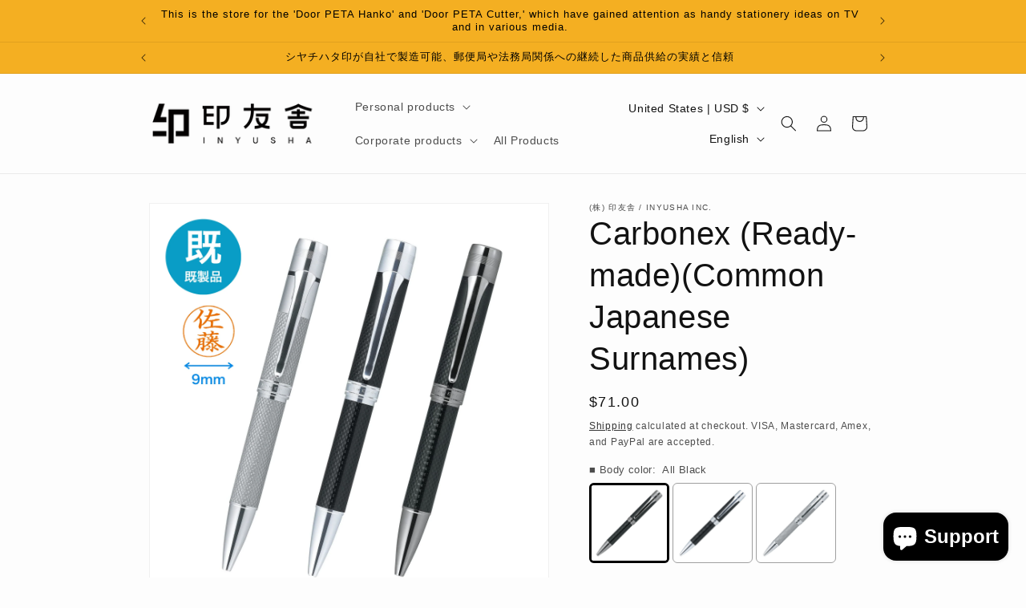

--- FILE ---
content_type: text/html; charset=utf-8
request_url: https://inyusha.com/en-us/products/sp0001
body_size: 43168
content:
<!doctype html>
<html class="js" lang="en">
  <head>
    <meta charset="utf-8">
    <meta http-equiv="X-UA-Compatible" content="IE=edge">
    <meta name="viewport" content="width=device-width,initial-scale=1">
    <meta name="theme-color" content="">
    <link rel="canonical" href="https://inyusha.com/en-us/products/sp0001"><link rel="icon" type="image/png" href="//inyusha.com/cdn/shop/files/INFAV.png?crop=center&height=32&v=1752201558&width=32"><title>
      Carbonex (Ready-made)(Common Japanese Surnames)
 &ndash; (株) 印友舎 / INYUSHA Inc.</title>

    
      <meta name="description" content="Description of item Made with lightweight and durable carbon fiber. Designed with elegant aesthetics and form to leave a positive impression, not only in business but also in everyday situations. This product comes with a dedicated case and complimentary gift wrapping, making it an excellent choice for presents.■ Namep">
    

    

<meta property="og:site_name" content="(株) 印友舎 / INYUSHA Inc.">
<meta property="og:url" content="https://inyusha.com/en-us/products/sp0001">
<meta property="og:title" content="Carbonex (Ready-made)(Common Japanese Surnames)">
<meta property="og:type" content="product">
<meta property="og:description" content="Description of item Made with lightweight and durable carbon fiber. Designed with elegant aesthetics and form to leave a positive impression, not only in business but also in everyday situations. This product comes with a dedicated case and complimentary gift wrapping, making it an excellent choice for presents.■ Namep"><meta property="og:image" content="http://inyusha.com/cdn/shop/products/61sWyapZM4L._AC_SL1500__2.jpg?v=1637487669">
  <meta property="og:image:secure_url" content="https://inyusha.com/cdn/shop/products/61sWyapZM4L._AC_SL1500__2.jpg?v=1637487669">
  <meta property="og:image:width" content="2148">
  <meta property="og:image:height" content="2148"><meta property="og:price:amount" content="71.00">
  <meta property="og:price:currency" content="USD"><meta name="twitter:card" content="summary_large_image">
<meta name="twitter:title" content="Carbonex (Ready-made)(Common Japanese Surnames)">
<meta name="twitter:description" content="Description of item Made with lightweight and durable carbon fiber. Designed with elegant aesthetics and form to leave a positive impression, not only in business but also in everyday situations. This product comes with a dedicated case and complimentary gift wrapping, making it an excellent choice for presents.■ Namep">


    <script src="//inyusha.com/cdn/shop/t/16/assets/constants.js?v=132983761750457495441767949099" defer="defer"></script>
    <script src="//inyusha.com/cdn/shop/t/16/assets/pubsub.js?v=25310214064522200911767949100" defer="defer"></script>
    <script src="//inyusha.com/cdn/shop/t/16/assets/global.js?v=7301445359237545521767949099" defer="defer"></script>
    <script src="//inyusha.com/cdn/shop/t/16/assets/details-disclosure.js?v=13653116266235556501767949099" defer="defer"></script>
    <script src="//inyusha.com/cdn/shop/t/16/assets/details-modal.js?v=25581673532751508451767949099" defer="defer"></script>
    <script src="//inyusha.com/cdn/shop/t/16/assets/search-form.js?v=133129549252120666541767949100" defer="defer"></script><script src="//inyusha.com/cdn/shop/t/16/assets/animations.js?v=88693664871331136111767949098" defer="defer"></script><script>window.performance && window.performance.mark && window.performance.mark('shopify.content_for_header.start');</script><meta name="facebook-domain-verification" content="4hdwyvdtg92qals0q2d6r8jd7wmtz3">
<meta name="facebook-domain-verification" content="mbb98lsyh6qv8zx530stbfiyjesqdp">
<meta id="shopify-digital-wallet" name="shopify-digital-wallet" content="/60136325302/digital_wallets/dialog">
<meta name="shopify-checkout-api-token" content="eaa524226ef8d04fb9941160667721b1">
<meta id="in-context-paypal-metadata" data-shop-id="60136325302" data-venmo-supported="false" data-environment="production" data-locale="en_US" data-paypal-v4="true" data-currency="USD">
<link rel="alternate" hreflang="x-default" href="https://inyusha.com/products/sp0001">
<link rel="alternate" hreflang="ja" href="https://inyusha.com/products/sp0001">
<link rel="alternate" hreflang="en" href="https://inyusha.com/en/products/sp0001">
<link rel="alternate" hreflang="fr" href="https://inyusha.com/fr/products/sp0001">
<link rel="alternate" hreflang="ja-US" href="https://inyusha.com/ja-us/products/sp0001">
<link rel="alternate" hreflang="en-US" href="https://inyusha.com/en-us/products/sp0001">
<link rel="alternate" hreflang="fr-US" href="https://inyusha.com/fr-us/products/sp0001">
<link rel="alternate" hreflang="en-AU" href="https://inyusha.com/en-au/products/sp0001">
<link rel="alternate" hreflang="fr-AU" href="https://inyusha.com/fr-au/products/sp0001">
<link rel="alternate" hreflang="ja-AU" href="https://inyusha.com/ja-au/products/sp0001">
<link rel="alternate" hreflang="en-CA" href="https://inyusha.com/en-ca/products/sp0001">
<link rel="alternate" hreflang="fr-CA" href="https://inyusha.com/fr-ca/products/sp0001">
<link rel="alternate" hreflang="ja-CA" href="https://inyusha.com/ja-ca/products/sp0001">
<link rel="alternate" hreflang="en-IT" href="https://inyusha.com/en-eu/products/sp0001">
<link rel="alternate" hreflang="ja-IT" href="https://inyusha.com/ja-eu/products/sp0001">
<link rel="alternate" hreflang="fr-IT" href="https://inyusha.com/fr-eu/products/sp0001">
<link rel="alternate" hreflang="en-NL" href="https://inyusha.com/en-eu/products/sp0001">
<link rel="alternate" hreflang="ja-NL" href="https://inyusha.com/ja-eu/products/sp0001">
<link rel="alternate" hreflang="fr-NL" href="https://inyusha.com/fr-eu/products/sp0001">
<link rel="alternate" hreflang="en-DE" href="https://inyusha.com/en-eu/products/sp0001">
<link rel="alternate" hreflang="ja-DE" href="https://inyusha.com/ja-eu/products/sp0001">
<link rel="alternate" hreflang="fr-DE" href="https://inyusha.com/fr-eu/products/sp0001">
<link rel="alternate" hreflang="en-CH" href="https://inyusha.com/en-eu/products/sp0001">
<link rel="alternate" hreflang="ja-CH" href="https://inyusha.com/ja-eu/products/sp0001">
<link rel="alternate" hreflang="fr-CH" href="https://inyusha.com/fr-eu/products/sp0001">
<link rel="alternate" hreflang="en-ES" href="https://inyusha.com/en-eu/products/sp0001">
<link rel="alternate" hreflang="ja-ES" href="https://inyusha.com/ja-eu/products/sp0001">
<link rel="alternate" hreflang="fr-ES" href="https://inyusha.com/fr-eu/products/sp0001">
<link rel="alternate" hreflang="en-AT" href="https://inyusha.com/en-eu/products/sp0001">
<link rel="alternate" hreflang="ja-AT" href="https://inyusha.com/ja-eu/products/sp0001">
<link rel="alternate" hreflang="fr-AT" href="https://inyusha.com/fr-eu/products/sp0001">
<link rel="alternate" hreflang="en-SM" href="https://inyusha.com/en-eu/products/sp0001">
<link rel="alternate" hreflang="ja-SM" href="https://inyusha.com/ja-eu/products/sp0001">
<link rel="alternate" hreflang="fr-SM" href="https://inyusha.com/fr-eu/products/sp0001">
<link rel="alternate" hreflang="en-FR" href="https://inyusha.com/en-eu/products/sp0001">
<link rel="alternate" hreflang="ja-FR" href="https://inyusha.com/ja-eu/products/sp0001">
<link rel="alternate" hreflang="fr-FR" href="https://inyusha.com/fr-eu/products/sp0001">
<link rel="alternate" hreflang="en-BE" href="https://inyusha.com/en-eu/products/sp0001">
<link rel="alternate" hreflang="ja-BE" href="https://inyusha.com/ja-eu/products/sp0001">
<link rel="alternate" hreflang="fr-BE" href="https://inyusha.com/fr-eu/products/sp0001">
<link rel="alternate" hreflang="en-MC" href="https://inyusha.com/en-eu/products/sp0001">
<link rel="alternate" hreflang="ja-MC" href="https://inyusha.com/ja-eu/products/sp0001">
<link rel="alternate" hreflang="fr-MC" href="https://inyusha.com/fr-eu/products/sp0001">
<link rel="alternate" type="application/json+oembed" href="https://inyusha.com/en-us/products/sp0001.oembed">
<script async="async" src="/checkouts/internal/preloads.js?locale=en-US"></script>
<script id="shopify-features" type="application/json">{"accessToken":"eaa524226ef8d04fb9941160667721b1","betas":["rich-media-storefront-analytics"],"domain":"inyusha.com","predictiveSearch":false,"shopId":60136325302,"locale":"en"}</script>
<script>var Shopify = Shopify || {};
Shopify.shop = "inyusha-stamp.myshopify.com";
Shopify.locale = "en";
Shopify.currency = {"active":"USD","rate":"0.0064517346"};
Shopify.country = "US";
Shopify.theme = {"name":"印友舎カスタム20250109","id":146827542710,"schema_name":"Dawn","schema_version":"15.4.1","theme_store_id":887,"role":"main"};
Shopify.theme.handle = "null";
Shopify.theme.style = {"id":null,"handle":null};
Shopify.cdnHost = "inyusha.com/cdn";
Shopify.routes = Shopify.routes || {};
Shopify.routes.root = "/en-us/";</script>
<script type="module">!function(o){(o.Shopify=o.Shopify||{}).modules=!0}(window);</script>
<script>!function(o){function n(){var o=[];function n(){o.push(Array.prototype.slice.apply(arguments))}return n.q=o,n}var t=o.Shopify=o.Shopify||{};t.loadFeatures=n(),t.autoloadFeatures=n()}(window);</script>
<script id="shop-js-analytics" type="application/json">{"pageType":"product"}</script>
<script defer="defer" async type="module" src="//inyusha.com/cdn/shopifycloud/shop-js/modules/v2/client.init-shop-cart-sync_BdyHc3Nr.en.esm.js"></script>
<script defer="defer" async type="module" src="//inyusha.com/cdn/shopifycloud/shop-js/modules/v2/chunk.common_Daul8nwZ.esm.js"></script>
<script type="module">
  await import("//inyusha.com/cdn/shopifycloud/shop-js/modules/v2/client.init-shop-cart-sync_BdyHc3Nr.en.esm.js");
await import("//inyusha.com/cdn/shopifycloud/shop-js/modules/v2/chunk.common_Daul8nwZ.esm.js");

  window.Shopify.SignInWithShop?.initShopCartSync?.({"fedCMEnabled":true,"windoidEnabled":true});

</script>
<script>(function() {
  var isLoaded = false;
  function asyncLoad() {
    if (isLoaded) return;
    isLoaded = true;
    var urls = ["\/\/cdn.shopify.com\/proxy\/4f960ebd939000e80149364ba8777283d63174dcfb1b3d97d7d5c3b091e926a0\/obscure-escarpment-2240.herokuapp.com\/js\/best_custom_product_options.js?shop=inyusha-stamp.myshopify.com\u0026sp-cache-control=cHVibGljLCBtYXgtYWdlPTkwMA"];
    for (var i = 0; i < urls.length; i++) {
      var s = document.createElement('script');
      s.type = 'text/javascript';
      s.async = true;
      s.src = urls[i];
      var x = document.getElementsByTagName('script')[0];
      x.parentNode.insertBefore(s, x);
    }
  };
  if(window.attachEvent) {
    window.attachEvent('onload', asyncLoad);
  } else {
    window.addEventListener('load', asyncLoad, false);
  }
})();</script>
<script id="__st">var __st={"a":60136325302,"offset":32400,"reqid":"d927fbc9-5a3d-4e3f-a598-4bc3e9ff6ad5-1769009392","pageurl":"inyusha.com\/en-us\/products\/sp0001","u":"8745c9e36d8b","p":"product","rtyp":"product","rid":7171228434614};</script>
<script>window.ShopifyPaypalV4VisibilityTracking = true;</script>
<script id="captcha-bootstrap">!function(){'use strict';const t='contact',e='account',n='new_comment',o=[[t,t],['blogs',n],['comments',n],[t,'customer']],c=[[e,'customer_login'],[e,'guest_login'],[e,'recover_customer_password'],[e,'create_customer']],r=t=>t.map((([t,e])=>`form[action*='/${t}']:not([data-nocaptcha='true']) input[name='form_type'][value='${e}']`)).join(','),a=t=>()=>t?[...document.querySelectorAll(t)].map((t=>t.form)):[];function s(){const t=[...o],e=r(t);return a(e)}const i='password',u='form_key',d=['recaptcha-v3-token','g-recaptcha-response','h-captcha-response',i],f=()=>{try{return window.sessionStorage}catch{return}},m='__shopify_v',_=t=>t.elements[u];function p(t,e,n=!1){try{const o=window.sessionStorage,c=JSON.parse(o.getItem(e)),{data:r}=function(t){const{data:e,action:n}=t;return t[m]||n?{data:e,action:n}:{data:t,action:n}}(c);for(const[e,n]of Object.entries(r))t.elements[e]&&(t.elements[e].value=n);n&&o.removeItem(e)}catch(o){console.error('form repopulation failed',{error:o})}}const l='form_type',E='cptcha';function T(t){t.dataset[E]=!0}const w=window,h=w.document,L='Shopify',v='ce_forms',y='captcha';let A=!1;((t,e)=>{const n=(g='f06e6c50-85a8-45c8-87d0-21a2b65856fe',I='https://cdn.shopify.com/shopifycloud/storefront-forms-hcaptcha/ce_storefront_forms_captcha_hcaptcha.v1.5.2.iife.js',D={infoText:'Protected by hCaptcha',privacyText:'Privacy',termsText:'Terms'},(t,e,n)=>{const o=w[L][v],c=o.bindForm;if(c)return c(t,g,e,D).then(n);var r;o.q.push([[t,g,e,D],n]),r=I,A||(h.body.append(Object.assign(h.createElement('script'),{id:'captcha-provider',async:!0,src:r})),A=!0)});var g,I,D;w[L]=w[L]||{},w[L][v]=w[L][v]||{},w[L][v].q=[],w[L][y]=w[L][y]||{},w[L][y].protect=function(t,e){n(t,void 0,e),T(t)},Object.freeze(w[L][y]),function(t,e,n,w,h,L){const[v,y,A,g]=function(t,e,n){const i=e?o:[],u=t?c:[],d=[...i,...u],f=r(d),m=r(i),_=r(d.filter((([t,e])=>n.includes(e))));return[a(f),a(m),a(_),s()]}(w,h,L),I=t=>{const e=t.target;return e instanceof HTMLFormElement?e:e&&e.form},D=t=>v().includes(t);t.addEventListener('submit',(t=>{const e=I(t);if(!e)return;const n=D(e)&&!e.dataset.hcaptchaBound&&!e.dataset.recaptchaBound,o=_(e),c=g().includes(e)&&(!o||!o.value);(n||c)&&t.preventDefault(),c&&!n&&(function(t){try{if(!f())return;!function(t){const e=f();if(!e)return;const n=_(t);if(!n)return;const o=n.value;o&&e.removeItem(o)}(t);const e=Array.from(Array(32),(()=>Math.random().toString(36)[2])).join('');!function(t,e){_(t)||t.append(Object.assign(document.createElement('input'),{type:'hidden',name:u})),t.elements[u].value=e}(t,e),function(t,e){const n=f();if(!n)return;const o=[...t.querySelectorAll(`input[type='${i}']`)].map((({name:t})=>t)),c=[...d,...o],r={};for(const[a,s]of new FormData(t).entries())c.includes(a)||(r[a]=s);n.setItem(e,JSON.stringify({[m]:1,action:t.action,data:r}))}(t,e)}catch(e){console.error('failed to persist form',e)}}(e),e.submit())}));const S=(t,e)=>{t&&!t.dataset[E]&&(n(t,e.some((e=>e===t))),T(t))};for(const o of['focusin','change'])t.addEventListener(o,(t=>{const e=I(t);D(e)&&S(e,y())}));const B=e.get('form_key'),M=e.get(l),P=B&&M;t.addEventListener('DOMContentLoaded',(()=>{const t=y();if(P)for(const e of t)e.elements[l].value===M&&p(e,B);[...new Set([...A(),...v().filter((t=>'true'===t.dataset.shopifyCaptcha))])].forEach((e=>S(e,t)))}))}(h,new URLSearchParams(w.location.search),n,t,e,['guest_login'])})(!0,!0)}();</script>
<script integrity="sha256-4kQ18oKyAcykRKYeNunJcIwy7WH5gtpwJnB7kiuLZ1E=" data-source-attribution="shopify.loadfeatures" defer="defer" src="//inyusha.com/cdn/shopifycloud/storefront/assets/storefront/load_feature-a0a9edcb.js" crossorigin="anonymous"></script>
<script data-source-attribution="shopify.dynamic_checkout.dynamic.init">var Shopify=Shopify||{};Shopify.PaymentButton=Shopify.PaymentButton||{isStorefrontPortableWallets:!0,init:function(){window.Shopify.PaymentButton.init=function(){};var t=document.createElement("script");t.src="https://inyusha.com/cdn/shopifycloud/portable-wallets/latest/portable-wallets.en.js",t.type="module",document.head.appendChild(t)}};
</script>
<script data-source-attribution="shopify.dynamic_checkout.buyer_consent">
  function portableWalletsHideBuyerConsent(e){var t=document.getElementById("shopify-buyer-consent"),n=document.getElementById("shopify-subscription-policy-button");t&&n&&(t.classList.add("hidden"),t.setAttribute("aria-hidden","true"),n.removeEventListener("click",e))}function portableWalletsShowBuyerConsent(e){var t=document.getElementById("shopify-buyer-consent"),n=document.getElementById("shopify-subscription-policy-button");t&&n&&(t.classList.remove("hidden"),t.removeAttribute("aria-hidden"),n.addEventListener("click",e))}window.Shopify?.PaymentButton&&(window.Shopify.PaymentButton.hideBuyerConsent=portableWalletsHideBuyerConsent,window.Shopify.PaymentButton.showBuyerConsent=portableWalletsShowBuyerConsent);
</script>
<script>
  function portableWalletsCleanup(e){e&&e.src&&console.error("Failed to load portable wallets script "+e.src);var t=document.querySelectorAll("shopify-accelerated-checkout .shopify-payment-button__skeleton, shopify-accelerated-checkout-cart .wallet-cart-button__skeleton"),e=document.getElementById("shopify-buyer-consent");for(let e=0;e<t.length;e++)t[e].remove();e&&e.remove()}function portableWalletsNotLoadedAsModule(e){e instanceof ErrorEvent&&"string"==typeof e.message&&e.message.includes("import.meta")&&"string"==typeof e.filename&&e.filename.includes("portable-wallets")&&(window.removeEventListener("error",portableWalletsNotLoadedAsModule),window.Shopify.PaymentButton.failedToLoad=e,"loading"===document.readyState?document.addEventListener("DOMContentLoaded",window.Shopify.PaymentButton.init):window.Shopify.PaymentButton.init())}window.addEventListener("error",portableWalletsNotLoadedAsModule);
</script>

<script type="module" src="https://inyusha.com/cdn/shopifycloud/portable-wallets/latest/portable-wallets.en.js" onError="portableWalletsCleanup(this)" crossorigin="anonymous"></script>
<script nomodule>
  document.addEventListener("DOMContentLoaded", portableWalletsCleanup);
</script>

<link id="shopify-accelerated-checkout-styles" rel="stylesheet" media="screen" href="https://inyusha.com/cdn/shopifycloud/portable-wallets/latest/accelerated-checkout-backwards-compat.css" crossorigin="anonymous">
<style id="shopify-accelerated-checkout-cart">
        #shopify-buyer-consent {
  margin-top: 1em;
  display: inline-block;
  width: 100%;
}

#shopify-buyer-consent.hidden {
  display: none;
}

#shopify-subscription-policy-button {
  background: none;
  border: none;
  padding: 0;
  text-decoration: underline;
  font-size: inherit;
  cursor: pointer;
}

#shopify-subscription-policy-button::before {
  box-shadow: none;
}

      </style>
<script id="sections-script" data-sections="header" defer="defer" src="//inyusha.com/cdn/shop/t/16/compiled_assets/scripts.js?v=1450"></script>
<script>window.performance && window.performance.mark && window.performance.mark('shopify.content_for_header.end');</script>


    <style data-shopify>
      
      
      
      
      

      
        :root,
        .color-scheme-1 {
          --color-background: 253,253,253;
        
          --gradient-background: #fdfdfd;
        

        

        --color-foreground: 18,18,18;
        --color-background-contrast: 189,189,189;
        --color-shadow: 18,18,18;
        --color-button: 18,18,18;
        --color-button-text: 255,255,255;
        --color-secondary-button: 253,253,253;
        --color-secondary-button-text: 18,18,18;
        --color-link: 18,18,18;
        --color-badge-foreground: 18,18,18;
        --color-badge-background: 253,253,253;
        --color-badge-border: 18,18,18;
        --payment-terms-background-color: rgb(253 253 253);
      }
      
        
        .color-scheme-2 {
          --color-background: 243,243,243;
        
          --gradient-background: #f3f3f3;
        

        

        --color-foreground: 18,18,18;
        --color-background-contrast: 179,179,179;
        --color-shadow: 18,18,18;
        --color-button: 18,18,18;
        --color-button-text: 243,243,243;
        --color-secondary-button: 243,243,243;
        --color-secondary-button-text: 18,18,18;
        --color-link: 18,18,18;
        --color-badge-foreground: 18,18,18;
        --color-badge-background: 243,243,243;
        --color-badge-border: 18,18,18;
        --payment-terms-background-color: rgb(243 243 243);
      }
      
        
        .color-scheme-3 {
          --color-background: 36,40,51;
        
          --gradient-background: #242833;
        

        

        --color-foreground: 255,255,255;
        --color-background-contrast: 47,52,66;
        --color-shadow: 18,18,18;
        --color-button: 255,255,255;
        --color-button-text: 0,0,0;
        --color-secondary-button: 36,40,51;
        --color-secondary-button-text: 255,255,255;
        --color-link: 255,255,255;
        --color-badge-foreground: 255,255,255;
        --color-badge-background: 36,40,51;
        --color-badge-border: 255,255,255;
        --payment-terms-background-color: rgb(36 40 51);
      }
      
        
        .color-scheme-4 {
          --color-background: 244,175,34;
        
          --gradient-background: #f4af22;
        

        

        --color-foreground: 0,0,0;
        --color-background-contrast: 143,99,7;
        --color-shadow: 18,18,18;
        --color-button: 255,255,255;
        --color-button-text: 18,18,18;
        --color-secondary-button: 244,175,34;
        --color-secondary-button-text: 255,255,255;
        --color-link: 255,255,255;
        --color-badge-foreground: 0,0,0;
        --color-badge-background: 244,175,34;
        --color-badge-border: 0,0,0;
        --payment-terms-background-color: rgb(244 175 34);
      }
      
        
        .color-scheme-5 {
          --color-background: ,,;
        
          --gradient-background: ;
        

        

        --color-foreground: 255,255,255;
        --color-background-contrast: ,,;
        --color-shadow: 18,18,18;
        --color-button: 255,255,255;
        --color-button-text: 51,79,180;
        --color-secondary-button: ,,;
        --color-secondary-button-text: 255,255,255;
        --color-link: 255,255,255;
        --color-badge-foreground: 255,255,255;
        --color-badge-background: ,,;
        --color-badge-border: 255,255,255;
        --payment-terms-background-color: rgb();
      }
      

      body, .color-scheme-1, .color-scheme-2, .color-scheme-3, .color-scheme-4, .color-scheme-5 {
        color: rgba(var(--color-foreground), 0.75);
        background-color: rgb(var(--color-background));
      }

      :root {
        --font-body-family: "system_ui", -apple-system, 'Segoe UI', Roboto, 'Helvetica Neue', 'Noto Sans', 'Liberation Sans', Arial, sans-serif, 'Apple Color Emoji', 'Segoe UI Emoji', 'Segoe UI Symbol', 'Noto Color Emoji';
        --font-body-style: normal;
        --font-body-weight: 400;
        --font-body-weight-bold: 700;

        --font-heading-family: "system_ui", -apple-system, 'Segoe UI', Roboto, 'Helvetica Neue', 'Noto Sans', 'Liberation Sans', Arial, sans-serif, 'Apple Color Emoji', 'Segoe UI Emoji', 'Segoe UI Symbol', 'Noto Color Emoji';
        --font-heading-style: normal;
        --font-heading-weight: 400;

        --font-body-scale: 1.0;
        --font-heading-scale: 1.0;

        --media-padding: px;
        --media-border-opacity: 0.05;
        --media-border-width: 1px;
        --media-radius: 0px;
        --media-shadow-opacity: 0.0;
        --media-shadow-horizontal-offset: 0px;
        --media-shadow-vertical-offset: 4px;
        --media-shadow-blur-radius: 5px;
        --media-shadow-visible: 0;

        --page-width: 100rem;
        --page-width-margin: 0rem;

        --product-card-image-padding: 0.0rem;
        --product-card-corner-radius: 0.0rem;
        --product-card-text-alignment: left;
        --product-card-border-width: 0.0rem;
        --product-card-border-opacity: 0.1;
        --product-card-shadow-opacity: 0.0;
        --product-card-shadow-visible: 0;
        --product-card-shadow-horizontal-offset: 0.0rem;
        --product-card-shadow-vertical-offset: 0.4rem;
        --product-card-shadow-blur-radius: 0.5rem;

        --collection-card-image-padding: 0.0rem;
        --collection-card-corner-radius: 0.0rem;
        --collection-card-text-alignment: left;
        --collection-card-border-width: 0.0rem;
        --collection-card-border-opacity: 0.0;
        --collection-card-shadow-opacity: 0.1;
        --collection-card-shadow-visible: 1;
        --collection-card-shadow-horizontal-offset: 0.0rem;
        --collection-card-shadow-vertical-offset: 0.0rem;
        --collection-card-shadow-blur-radius: 0.0rem;

        --blog-card-image-padding: 0.0rem;
        --blog-card-corner-radius: 0.0rem;
        --blog-card-text-alignment: left;
        --blog-card-border-width: 0.0rem;
        --blog-card-border-opacity: 0.0;
        --blog-card-shadow-opacity: 0.1;
        --blog-card-shadow-visible: 1;
        --blog-card-shadow-horizontal-offset: 0.0rem;
        --blog-card-shadow-vertical-offset: 0.0rem;
        --blog-card-shadow-blur-radius: 0.0rem;

        --badge-corner-radius: 4.0rem;

        --popup-border-width: 1px;
        --popup-border-opacity: 0.1;
        --popup-corner-radius: 0px;
        --popup-shadow-opacity: 0.0;
        --popup-shadow-horizontal-offset: 0px;
        --popup-shadow-vertical-offset: 4px;
        --popup-shadow-blur-radius: 5px;

        --drawer-border-width: 1px;
        --drawer-border-opacity: 0.1;
        --drawer-shadow-opacity: 0.0;
        --drawer-shadow-horizontal-offset: 0px;
        --drawer-shadow-vertical-offset: 4px;
        --drawer-shadow-blur-radius: 5px;

        --spacing-sections-desktop: 0px;
        --spacing-sections-mobile: 0px;

        --grid-desktop-vertical-spacing: 8px;
        --grid-desktop-horizontal-spacing: 8px;
        --grid-mobile-vertical-spacing: 4px;
        --grid-mobile-horizontal-spacing: 4px;

        --text-boxes-border-opacity: 0.1;
        --text-boxes-border-width: 0px;
        --text-boxes-radius: 0px;
        --text-boxes-shadow-opacity: 0.0;
        --text-boxes-shadow-visible: 0;
        --text-boxes-shadow-horizontal-offset: 0px;
        --text-boxes-shadow-vertical-offset: 4px;
        --text-boxes-shadow-blur-radius: 5px;

        --buttons-radius: 0px;
        --buttons-radius-outset: 0px;
        --buttons-border-width: 1px;
        --buttons-border-opacity: 1.0;
        --buttons-shadow-opacity: 0.0;
        --buttons-shadow-visible: 0;
        --buttons-shadow-horizontal-offset: 0px;
        --buttons-shadow-vertical-offset: 4px;
        --buttons-shadow-blur-radius: 5px;
        --buttons-border-offset: 0px;

        --inputs-radius: 0px;
        --inputs-border-width: 1px;
        --inputs-border-opacity: 0.55;
        --inputs-shadow-opacity: 0.0;
        --inputs-shadow-horizontal-offset: 0px;
        --inputs-margin-offset: 0px;
        --inputs-shadow-vertical-offset: 4px;
        --inputs-shadow-blur-radius: 5px;
        --inputs-radius-outset: 0px;

        --variant-pills-radius: 40px;
        --variant-pills-border-width: 1px;
        --variant-pills-border-opacity: 0.55;
        --variant-pills-shadow-opacity: 0.0;
        --variant-pills-shadow-horizontal-offset: 0px;
        --variant-pills-shadow-vertical-offset: 4px;
        --variant-pills-shadow-blur-radius: 5px;
      }

      *,
      *::before,
      *::after {
        box-sizing: inherit;
      }

      html {
        box-sizing: border-box;
        font-size: calc(var(--font-body-scale) * 62.5%);
        height: 100%;
      }

      body {
        display: grid;
        grid-template-rows: auto auto 1fr auto;
        grid-template-columns: 100%;
        min-height: 100%;
        margin: 0;
        font-size: 1.5rem;
        letter-spacing: 0.06rem;
        line-height: calc(1 + 0.8 / var(--font-body-scale));
        font-family: var(--font-body-family);
        font-style: var(--font-body-style);
        font-weight: var(--font-body-weight);
      }

      @media screen and (min-width: 750px) {
        body {
          font-size: 1.6rem;
        }
      }
    </style>

    <link href="//inyusha.com/cdn/shop/t/16/assets/base.css?v=159841507637079171801767949098" rel="stylesheet" type="text/css" media="all" />
    <link rel="stylesheet" href="//inyusha.com/cdn/shop/t/16/assets/component-cart-items.css?v=13033300910818915211767949098" media="print" onload="this.media='all'"><link href="//inyusha.com/cdn/shop/t/16/assets/component-localization-form.css?v=170315343355214948141767949098" rel="stylesheet" type="text/css" media="all" />
      <script src="//inyusha.com/cdn/shop/t/16/assets/localization-form.js?v=144176611646395275351767949099" defer="defer"></script><link
        rel="stylesheet"
        href="//inyusha.com/cdn/shop/t/16/assets/component-predictive-search.css?v=118923337488134913561767949098"
        media="print"
        onload="this.media='all'"
      ><script>
      if (Shopify.designMode) {
        document.documentElement.classList.add('shopify-design-mode');
      }
    </script>
  <!-- BEGIN app block: shopify://apps/instafeed/blocks/head-block/c447db20-095d-4a10-9725-b5977662c9d5 --><link rel="preconnect" href="https://cdn.nfcube.com/">
<link rel="preconnect" href="https://scontent.cdninstagram.com/">


  <script>
    document.addEventListener('DOMContentLoaded', function () {
      let instafeedScript = document.createElement('script');

      
        instafeedScript.src = 'https://cdn.nfcube.com/instafeed-b436b51056c0ee239bae896aae678554.js';
      

      document.body.appendChild(instafeedScript);
    });
  </script>





<!-- END app block --><!-- BEGIN app block: shopify://apps/ta-banner-pop-up/blocks/bss-banner-popup/2db47c8b-7637-4260-aa84-586b08e92aea --><script id='bss-banner-config-data'>
	if(typeof BSS_BP == "undefined") {
	  window.BSS_BP = {
	  	app_id: "",
			shop_id: "14723",
			is_watermark: "false",
			customer: null,
			shopDomain: "inyusha-stamp.myshopify.com",
			storefrontAccessToken: "724e9f9fb9606d34a703a8a38873928d",
			popup: {
				configs: [],
			},
			banner: {
				configs: []
			},
			window_popup: {
				configs: []
			},
			popupSettings: {
				delay_time: 2,
				gap_time: 3,
			},
			page_type: "product",
			productPageId: "7171228434614",
			collectionPageId: "",
			noImageAvailableImgUrl: "https://cdn.shopify.com/extensions/019bba9f-8306-754a-a18a-684ca98c6f55/banner-popup-tae-331/assets/no-image-available.png",
			currentLocale: {
				name: "English",
				primary: false,
				iso_code: "en",
			},
			country: {
				name: "United States",
				iso_code: "US",
				currencySymbol: "$",
				market_id: "21845967030",
			},
			is_locked: false,
			partner_development: false,
			excluded_ips: '[]',
		}
		Object.defineProperty(BSS_BP, 'plan_code', {
			enumerable: false,
			configurable: false,
			writable: false,
			value: "free",
		});
		Object.defineProperty(BSS_BP, 'is_exceed_quota', {
			enumerable: false,
			configurable: false,
			writable: false,
			value: "",
		});
		Object.defineProperty(BSS_BP, 'is_legacy', {
			enumerable: false,
			configurable: false,
			writable: false,
			value: "true",
		});
	}
</script>


	<link fetchpriority="high" rel="preload" as="script" href=https://cdn.shopify.com/extensions/019bba9f-8306-754a-a18a-684ca98c6f55/banner-popup-tae-331/assets/bss.bp.shared.js />
	<!-- BEGIN app snippet: window-popup-config --><script>
  BSS_BP.window_popup.configs = [].concat();

  
  BSS_BP.window_popup.dictionary = {};
  </script><!-- END app snippet -->
	<!-- BEGIN app snippet: banner-config --><script>

  BSS_BP.banner.configs = [].concat();

  
  BSS_BP.banner.dictionary = {};
  </script><!-- END app snippet -->
	<!-- BEGIN app snippet: sale-popup-config --><script>
  
    BSS_BP.popupSettings = {"delay_time":2,"gap_time":3};
  

  

  BSS_BP.popup.configs = [].concat();
  
  BSS_BP.popup.dictionary = {};
  </script><!-- END app snippet -->


<!-- BEGIN app snippet: support-code -->
<!-- END app snippet -->


	<script
		id='init_script'
		defer
		src='https://cdn.shopify.com/extensions/019bba9f-8306-754a-a18a-684ca98c6f55/banner-popup-tae-331/assets/bss.bp.index.js'
	></script>



<!-- END app block --><!-- BEGIN app block: shopify://apps/vo-product-options/blocks/embed-block/430cbd7b-bd20-4c16-ba41-db6f4c645164 --><script>var bcpo_product={"id":7171228434614,"title":"Carbonex (Ready-made)(Common Japanese Surnames)","handle":"sp0001","description":"\u003ch3 class=\"undersubtitle mt-2r\" data-mce-fragment=\"1\"\u003eDescription of item\u003c\/h3\u003e\n\u003cdiv class=\"para2 fs-16 mt-1r\" data-mce-fragment=\"1\"\u003e\u003cmeta charset=\"utf-8\"\u003eMade with lightweight and durable carbon fiber.\u003cbr\u003e\u003c\/div\u003e\n\u003cdiv class=\"para2 fs-16 mt-1r\" data-mce-fragment=\"1\"\u003eDesigned with elegant aesthetics and form to leave a positive impression, not only in business but also in everyday situations.\u003c\/div\u003e\n\u003cdiv class=\"para2 fs-16 mt-1r\" data-mce-fragment=\"1\"\u003eThis product comes with a dedicated case and complimentary gift wrapping, making it an excellent choice for presents.\u003cbr data-mce-fragment=\"1\"\u003e\u003cbr data-mce-fragment=\"1\"\u003e\u003cstrong data-mce-fragment=\"1\"\u003e■ Namepen\u0026nbsp;Carbonex\u003c\/strong\u003e\u003cbr data-mce-fragment=\"1\"\u003e\u003cstrong data-mce-fragment=\"1\"\u003ePOINT①\u003c\/strong\u003e　Subtle Elegance\u003cbr data-mce-fragment=\"1\"\u003eMinimal yet luxurious design that conveys a sense of sophistication in any setting.\u003cbr data-mce-fragment=\"1\"\u003e\u003cstrong data-mce-fragment=\"1\"\u003ePOINT②\u003c\/strong\u003e　Strong and Lightweight\u003cbr data-mce-fragment=\"1\"\u003eWe've used lightweight yet strong carbon fiber for the body, providing an easy writing experience with minimal fatigue due to its lightness (*).\u003cbr data-mce-fragment=\"1\"\u003e* Weight of the body: approximately 33g (including the name stamp part).\u003cbr data-mce-fragment=\"1\"\u003e* Only the silver version uses some fiberglass.\u003cbr data-mce-fragment=\"1\"\u003e\u003cstrong data-mce-fragment=\"1\"\u003ePOINT③\u003c\/strong\u003e　2-Way Functionality\u003cbr data-mce-fragment=\"1\"\u003eA stylish name pen with a 9mm diameter name stamp and a ballpoint pen all in one.\u003cbr data-mce-fragment=\"1\"\u003e\u003cstrong data-mce-fragment=\"1\"\u003ePOINT④\u003c\/strong\u003e　Sleek Usability\u003cbr data-mce-fragment=\"1\"\u003eThe ballpoint pen uses a twist mechanism instead of a click mechanism, ensuring a noiseless operation for smart use even while on the go.\u003cbr data-mce-fragment=\"1\"\u003e\u003cstrong data-mce-fragment=\"1\"\u003ePOINT⑤\u003c\/strong\u003e　Includes a Dedicated Case\u003cbr data-mce-fragment=\"1\"\u003eIt comes with a dedicated case that is useful for storage, making it an ideal gift option.\u003cbr data-mce-fragment=\"1\"\u003e\u003cbr data-mce-fragment=\"1\"\u003e\n\u003cp data-pm-slice=\"1 1 []\" data-mce-fragment=\"1\"\u003e* This price includes the pen body and the compatible name stamp.\u003c\/p\u003e\n\u003cbr\u003e\u003c\/div\u003e","published_at":"2021-11-25T22:28:56+09:00","created_at":"2021-11-19T16:52:20+09:00","vendor":"(株) 印友舎 \/ INYUSHA Inc.","type":"Namepen","tags":["【既製品】","シヤチハタネームシリーズ","ネームペン"],"price":7100,"price_min":7100,"price_max":7100,"available":true,"price_varies":false,"compare_at_price":null,"compare_at_price_min":0,"compare_at_price_max":0,"compare_at_price_varies":false,"variants":[{"id":40908730269878,"title":"All Black","option1":"All Black","option2":null,"option3":null,"sku":"SP0001-BKBK0","requires_shipping":true,"taxable":true,"featured_image":{"id":30646870147254,"product_id":7171228434614,"position":8,"created_at":"2021-11-21T18:45:06+09:00","updated_at":"2021-11-21T18:45:07+09:00","alt":null,"width":1565,"height":1566,"src":"\/\/inyusha.com\/cdn\/shop\/products\/sdf_c0a79d75-0cc8-4a89-bad3-ba127d42b721.jpg?v=1637487907","variant_ids":[40908730269878]},"available":true,"name":"Carbonex (Ready-made)(Common Japanese Surnames) - All Black","public_title":"All Black","options":["All Black"],"price":7100,"weight":100,"compare_at_price":null,"inventory_management":"shopify","barcode":null,"featured_media":{"alt":null,"id":22967494541494,"position":8,"preview_image":{"aspect_ratio":0.999,"height":1566,"width":1565,"src":"\/\/inyusha.com\/cdn\/shop\/products\/sdf_c0a79d75-0cc8-4a89-bad3-ba127d42b721.jpg?v=1637487907"}},"requires_selling_plan":false,"selling_plan_allocations":[]},{"id":40908730302646,"title":"Black","option1":"Black","option2":null,"option3":null,"sku":"SP0001-BK000","requires_shipping":true,"taxable":true,"featured_image":{"id":30646870245558,"product_id":7171228434614,"position":7,"created_at":"2021-11-21T18:45:06+09:00","updated_at":"2021-11-21T18:45:08+09:00","alt":null,"width":1516,"height":1517,"src":"\/\/inyusha.com\/cdn\/shop\/products\/fv_ca2e1c4d-14fa-4824-9a8a-3305912cf8a7.jpg?v=1637487908","variant_ids":[40908730302646]},"available":true,"name":"Carbonex (Ready-made)(Common Japanese Surnames) - Black","public_title":"Black","options":["Black"],"price":7100,"weight":100,"compare_at_price":null,"inventory_management":"shopify","barcode":null,"featured_media":{"alt":null,"id":22967494508726,"position":7,"preview_image":{"aspect_ratio":0.999,"height":1517,"width":1516,"src":"\/\/inyusha.com\/cdn\/shop\/products\/fv_ca2e1c4d-14fa-4824-9a8a-3305912cf8a7.jpg?v=1637487908"}},"requires_selling_plan":false,"selling_plan_allocations":[]},{"id":40908730335414,"title":"Silver","option1":"Silver","option2":null,"option3":null,"sku":"SP0001-SV000","requires_shipping":true,"taxable":true,"featured_image":{"id":30646870212790,"product_id":7171228434614,"position":9,"created_at":"2021-11-21T18:45:06+09:00","updated_at":"2021-11-21T18:45:08+09:00","alt":null,"width":1556,"height":1556,"src":"\/\/inyusha.com\/cdn\/shop\/products\/sfd_a1a95162-2327-495f-8502-0d15fa4a760b.jpg?v=1637487908","variant_ids":[40908730335414]},"available":true,"name":"Carbonex (Ready-made)(Common Japanese Surnames) - Silver","public_title":"Silver","options":["Silver"],"price":7100,"weight":100,"compare_at_price":null,"inventory_management":"shopify","barcode":null,"featured_media":{"alt":null,"id":22967494574262,"position":9,"preview_image":{"aspect_ratio":1.0,"height":1556,"width":1556,"src":"\/\/inyusha.com\/cdn\/shop\/products\/sfd_a1a95162-2327-495f-8502-0d15fa4a760b.jpg?v=1637487908"}},"requires_selling_plan":false,"selling_plan_allocations":[]}],"images":["\/\/inyusha.com\/cdn\/shop\/products\/61sWyapZM4L._AC_SL1500__2.jpg?v=1637487669","\/\/inyusha.com\/cdn\/shop\/products\/gdg_8eb534a7-1358-43b9-9c55-d814c4c9c5cb.jpg?v=1637487668","\/\/inyusha.com\/cdn\/shop\/products\/d_ad310d22-7dad-4ad1-8041-eec9e94aa2a8.jpg?v=1637487673","\/\/inyusha.com\/cdn\/shop\/products\/94e700caf974bcdcc7c3dc6aa9474a03_d5163932-4b8b-4309-942c-51b48ea65d44.jpg?v=1637487673","\/\/inyusha.com\/cdn\/shop\/products\/k_81eabbcc-4a0f-4186-98ec-ef8e2c4df704.jpg?v=1637487673","\/\/inyusha.com\/cdn\/shop\/products\/gfgh_d188928a-71b4-40d7-9535-6e0966c82298.jpg?v=1637487673","\/\/inyusha.com\/cdn\/shop\/products\/fv_ca2e1c4d-14fa-4824-9a8a-3305912cf8a7.jpg?v=1637487908","\/\/inyusha.com\/cdn\/shop\/products\/sdf_c0a79d75-0cc8-4a89-bad3-ba127d42b721.jpg?v=1637487907","\/\/inyusha.com\/cdn\/shop\/products\/sfd_a1a95162-2327-495f-8502-0d15fa4a760b.jpg?v=1637487908"],"featured_image":"\/\/inyusha.com\/cdn\/shop\/products\/61sWyapZM4L._AC_SL1500__2.jpg?v=1637487669","options":["■ Body color"],"media":[{"alt":null,"id":22967461544118,"position":1,"preview_image":{"aspect_ratio":1.0,"height":2148,"width":2148,"src":"\/\/inyusha.com\/cdn\/shop\/products\/61sWyapZM4L._AC_SL1500__2.jpg?v=1637487669"},"aspect_ratio":1.0,"height":2148,"media_type":"image","src":"\/\/inyusha.com\/cdn\/shop\/products\/61sWyapZM4L._AC_SL1500__2.jpg?v=1637487669","width":2148},{"alt":null,"id":22967461576886,"position":2,"preview_image":{"aspect_ratio":1.0,"height":1516,"width":1516,"src":"\/\/inyusha.com\/cdn\/shop\/products\/gdg_8eb534a7-1358-43b9-9c55-d814c4c9c5cb.jpg?v=1637487668"},"aspect_ratio":1.0,"height":1516,"media_type":"image","src":"\/\/inyusha.com\/cdn\/shop\/products\/gdg_8eb534a7-1358-43b9-9c55-d814c4c9c5cb.jpg?v=1637487668","width":1516},{"alt":null,"id":22967461642422,"position":3,"preview_image":{"aspect_ratio":1.0,"height":1445,"width":1445,"src":"\/\/inyusha.com\/cdn\/shop\/products\/d_ad310d22-7dad-4ad1-8041-eec9e94aa2a8.jpg?v=1637487673"},"aspect_ratio":1.0,"height":1445,"media_type":"image","src":"\/\/inyusha.com\/cdn\/shop\/products\/d_ad310d22-7dad-4ad1-8041-eec9e94aa2a8.jpg?v=1637487673","width":1445},{"alt":null,"id":22967461675190,"position":4,"preview_image":{"aspect_ratio":1.0,"height":1500,"width":1500,"src":"\/\/inyusha.com\/cdn\/shop\/products\/94e700caf974bcdcc7c3dc6aa9474a03_d5163932-4b8b-4309-942c-51b48ea65d44.jpg?v=1637487673"},"aspect_ratio":1.0,"height":1500,"media_type":"image","src":"\/\/inyusha.com\/cdn\/shop\/products\/94e700caf974bcdcc7c3dc6aa9474a03_d5163932-4b8b-4309-942c-51b48ea65d44.jpg?v=1637487673","width":1500},{"alt":null,"id":22967461707958,"position":5,"preview_image":{"aspect_ratio":1.0,"height":1500,"width":1500,"src":"\/\/inyusha.com\/cdn\/shop\/products\/k_81eabbcc-4a0f-4186-98ec-ef8e2c4df704.jpg?v=1637487673"},"aspect_ratio":1.0,"height":1500,"media_type":"image","src":"\/\/inyusha.com\/cdn\/shop\/products\/k_81eabbcc-4a0f-4186-98ec-ef8e2c4df704.jpg?v=1637487673","width":1500},{"alt":null,"id":22967461609654,"position":6,"preview_image":{"aspect_ratio":1.0,"height":1404,"width":1404,"src":"\/\/inyusha.com\/cdn\/shop\/products\/gfgh_d188928a-71b4-40d7-9535-6e0966c82298.jpg?v=1637487673"},"aspect_ratio":1.0,"height":1404,"media_type":"image","src":"\/\/inyusha.com\/cdn\/shop\/products\/gfgh_d188928a-71b4-40d7-9535-6e0966c82298.jpg?v=1637487673","width":1404},{"alt":null,"id":22967494508726,"position":7,"preview_image":{"aspect_ratio":0.999,"height":1517,"width":1516,"src":"\/\/inyusha.com\/cdn\/shop\/products\/fv_ca2e1c4d-14fa-4824-9a8a-3305912cf8a7.jpg?v=1637487908"},"aspect_ratio":0.999,"height":1517,"media_type":"image","src":"\/\/inyusha.com\/cdn\/shop\/products\/fv_ca2e1c4d-14fa-4824-9a8a-3305912cf8a7.jpg?v=1637487908","width":1516},{"alt":null,"id":22967494541494,"position":8,"preview_image":{"aspect_ratio":0.999,"height":1566,"width":1565,"src":"\/\/inyusha.com\/cdn\/shop\/products\/sdf_c0a79d75-0cc8-4a89-bad3-ba127d42b721.jpg?v=1637487907"},"aspect_ratio":0.999,"height":1566,"media_type":"image","src":"\/\/inyusha.com\/cdn\/shop\/products\/sdf_c0a79d75-0cc8-4a89-bad3-ba127d42b721.jpg?v=1637487907","width":1565},{"alt":null,"id":22967494574262,"position":9,"preview_image":{"aspect_ratio":1.0,"height":1556,"width":1556,"src":"\/\/inyusha.com\/cdn\/shop\/products\/sfd_a1a95162-2327-495f-8502-0d15fa4a760b.jpg?v=1637487908"},"aspect_ratio":1.0,"height":1556,"media_type":"image","src":"\/\/inyusha.com\/cdn\/shop\/products\/sfd_a1a95162-2327-495f-8502-0d15fa4a760b.jpg?v=1637487908","width":1556}],"requires_selling_plan":false,"selling_plan_groups":[],"content":"\u003ch3 class=\"undersubtitle mt-2r\" data-mce-fragment=\"1\"\u003eDescription of item\u003c\/h3\u003e\n\u003cdiv class=\"para2 fs-16 mt-1r\" data-mce-fragment=\"1\"\u003e\u003cmeta charset=\"utf-8\"\u003eMade with lightweight and durable carbon fiber.\u003cbr\u003e\u003c\/div\u003e\n\u003cdiv class=\"para2 fs-16 mt-1r\" data-mce-fragment=\"1\"\u003eDesigned with elegant aesthetics and form to leave a positive impression, not only in business but also in everyday situations.\u003c\/div\u003e\n\u003cdiv class=\"para2 fs-16 mt-1r\" data-mce-fragment=\"1\"\u003eThis product comes with a dedicated case and complimentary gift wrapping, making it an excellent choice for presents.\u003cbr data-mce-fragment=\"1\"\u003e\u003cbr data-mce-fragment=\"1\"\u003e\u003cstrong data-mce-fragment=\"1\"\u003e■ Namepen\u0026nbsp;Carbonex\u003c\/strong\u003e\u003cbr data-mce-fragment=\"1\"\u003e\u003cstrong data-mce-fragment=\"1\"\u003ePOINT①\u003c\/strong\u003e　Subtle Elegance\u003cbr data-mce-fragment=\"1\"\u003eMinimal yet luxurious design that conveys a sense of sophistication in any setting.\u003cbr data-mce-fragment=\"1\"\u003e\u003cstrong data-mce-fragment=\"1\"\u003ePOINT②\u003c\/strong\u003e　Strong and Lightweight\u003cbr data-mce-fragment=\"1\"\u003eWe've used lightweight yet strong carbon fiber for the body, providing an easy writing experience with minimal fatigue due to its lightness (*).\u003cbr data-mce-fragment=\"1\"\u003e* Weight of the body: approximately 33g (including the name stamp part).\u003cbr data-mce-fragment=\"1\"\u003e* Only the silver version uses some fiberglass.\u003cbr data-mce-fragment=\"1\"\u003e\u003cstrong data-mce-fragment=\"1\"\u003ePOINT③\u003c\/strong\u003e　2-Way Functionality\u003cbr data-mce-fragment=\"1\"\u003eA stylish name pen with a 9mm diameter name stamp and a ballpoint pen all in one.\u003cbr data-mce-fragment=\"1\"\u003e\u003cstrong data-mce-fragment=\"1\"\u003ePOINT④\u003c\/strong\u003e　Sleek Usability\u003cbr data-mce-fragment=\"1\"\u003eThe ballpoint pen uses a twist mechanism instead of a click mechanism, ensuring a noiseless operation for smart use even while on the go.\u003cbr data-mce-fragment=\"1\"\u003e\u003cstrong data-mce-fragment=\"1\"\u003ePOINT⑤\u003c\/strong\u003e　Includes a Dedicated Case\u003cbr data-mce-fragment=\"1\"\u003eIt comes with a dedicated case that is useful for storage, making it an ideal gift option.\u003cbr data-mce-fragment=\"1\"\u003e\u003cbr data-mce-fragment=\"1\"\u003e\n\u003cp data-pm-slice=\"1 1 []\" data-mce-fragment=\"1\"\u003e* This price includes the pen body and the compatible name stamp.\u003c\/p\u003e\n\u003cbr\u003e\u003c\/div\u003e"}; bcpo_product.options_with_values = [{"name":"■ Body color","position":1,"values":["All Black","Black","Silver"]}]; var bcpo_data={"product_id":"7171228434614","shopify_options":[{"type":"auto-images","unique":"_jo8w0tayo"}],"virtual_options":[{"title":"","type":"instructions","unique":"_jqj1hy3cl","values":[{"key":"<div data-mce-fragment=\"1\" style=\"text-align: left;\"><meta charset=\"utf-8\" /><strong><strong>※ <span style=\"text-decoration: underline;\">既存品は最も一般的な楷書体、朱色インキ、縦書き</span></strong></strong><meta charset=\"utf-8\" /><strong><span style=\"text-decoration: underline;\">レイアウト</span></strong>となります。</div>\r\n<br />\r\n<div data-mce-fragment=\"1\" style=\"text-align: left;\"><img data-mce-fragment=\"1\" alt=\"\" src=\"https://cdn.shopify.com/s/files/1/0601/3632/5302/files/41_100x100.jpg?v=1635142712\" />（イメージ）<br data-mce-fragment=\"1\" /><br />※ 姓が一つ選択されていれば、他の行は「姓をさがす」のままオーダー可能です。<br />※ 並び順 : <strong>漢字優先</strong> <strong>あいうえお</strong>順<b data-mce-fragment=\"1\"></b></div>"}]},{"title":"姓 （あ行）","type":"default","unique":"_vg10yaa4p","preselect_value":"","values":[{"key":"該当なし"},{"key":"相川"},{"key":"相沢"},{"key":"相田"},{"key":"相原"},{"key":"相場"},{"key":"相羽"},{"key":"会沢"},{"key":"会田"},{"key":"会津"},{"key":"青井"},{"key":"青木"},{"key":"青島"},{"key":"青地"},{"key":"青沼"},{"key":"青野"},{"key":"青葉"},{"key":"青柳"},{"key":"青山"},{"key":"青田"},{"key":"赤井"},{"key":"赤石"},{"key":"赤尾"},{"key":"赤川"},{"key":"赤木"},{"key":"赤城"},{"key":"赤坂"},{"key":"赤沢"},{"key":"赤司"},{"key":"赤津"},{"key":"赤塚"},{"key":"赤沼"},{"key":"赤荻"},{"key":"赤羽"},{"key":"赤堀"},{"key":"赤間"},{"key":"赤松"},{"key":"阿川"},{"key":"阿曽"},{"key":"阿藤"},{"key":"阿部"},{"key":"阿久津"},{"key":"阿知波"},{"key":"阿出川"},{"key":"秋沢"},{"key":"秋田"},{"key":"秋谷"},{"key":"秋月"},{"key":"秋庭"},{"key":"秋野"},{"key":"秋葉"},{"key":"秋場"},{"key":"秋間"},{"key":"秋本"},{"key":"秋元"},{"key":"秋山"},{"key":"秋吉"},{"key":"浅井"},{"key":"浅海"},{"key":"浅尾"},{"key":"浅岡"},{"key":"浅香"},{"key":"浅川"},{"key":"浅賀"},{"key":"浅倉"},{"key":"浅子"},{"key":"浅田"},{"key":"浅沼"},{"key":"浅野"},{"key":"浅羽"},{"key":"浅原"},{"key":"浅間"},{"key":"浅見"},{"key":"浅利"},{"key":"朝岡"},{"key":"朝倉"},{"key":"朝田"},{"key":"朝比奈"},{"key":"芦川"},{"key":"芦沢"},{"key":"芦田"},{"key":"安達"},{"key":"安部"},{"key":"安西"},{"key":"安斎"},{"key":"安藤"},{"key":"安東"},{"key":"安保"},{"key":"安立"},{"key":"足立"},{"key":"足達"},{"key":"熱海"},{"key":"熱田"},{"key":"穴沢"},{"key":"穴戸"},{"key":"天沼"},{"key":"天野"},{"key":"天羽"},{"key":"網代"},{"key":"網野"},{"key":"鮎川"},{"key":"鮎沢"},{"key":"新井"},{"key":"新居"},{"key":"荒"},{"key":"荒井"},{"key":"荒尾"},{"key":"荒川"},{"key":"荒木"},{"key":"荒田"},{"key":"荒巻"},{"key":"荒牧"},{"key":"有明"},{"key":"有泉"},{"key":"有賀"},{"key":"有川"},{"key":"有坂"},{"key":"有沢"},{"key":"有田"},{"key":"有馬"},{"key":"有村"},{"key":"明石"},{"key":"芥川"},{"key":"旭"},{"key":"味岡"},{"key":"畔上"},{"key":"麻生"},{"key":"東"},{"key":"吾妻"},{"key":"我妻"},{"key":"渥美"},{"key":"雨宮"},{"key":"甘利"},{"key":"綾部"},{"key":"飯泉"},{"key":"飯尾"},{"key":"飯岡"},{"key":"飯倉"},{"key":"飯島"},{"key":"飯田"},{"key":"飯高"},{"key":"飯塚"},{"key":"飯沼"},{"key":"飯野"},{"key":"飯村"},{"key":"井川"},{"key":"井口"},{"key":"井沢"},{"key":"井田"},{"key":"井出"},{"key":"井手"},{"key":"井上"},{"key":"井原"},{"key":"井村"},{"key":"井戸田"},{"key":"池"},{"key":"池内"},{"key":"池上"},{"key":"池亀"},{"key":"池沢"},{"key":"池島"},{"key":"池田"},{"key":"池谷"},{"key":"池戸"},{"key":"池永"},{"key":"池野"},{"key":"池原"},{"key":"池本"},{"key":"池山"},{"key":"池ヶ谷"},{"key":"生駒"},{"key":"生田"},{"key":"伊坂"},{"key":"伊崎"},{"key":"伊沢"},{"key":"伊豆"},{"key":"伊勢"},{"key":"伊田"},{"key":"伊丹"},{"key":"伊藤"},{"key":"伊東"},{"key":"伊奈"},{"key":"伊庭"},{"key":"伊納"},{"key":"伊能"},{"key":"伊原"},{"key":"伊吹"},{"key":"伊部"},{"key":"伊地知"},{"key":"伊集院"},{"key":"石井"},{"key":"石岡"},{"key":"石川"},{"key":"石垣"},{"key":"石上"},{"key":"石神"},{"key":"石倉"},{"key":"石黒"},{"key":"石毛"},{"key":"石坂"},{"key":"石崎"},{"key":"石沢"},{"key":"石島"},{"key":"石田"},{"key":"石谷"},{"key":"石津"},{"key":"石塚"},{"key":"石戸"},{"key":"石堂"},{"key":"石鍋"},{"key":"石野"},{"key":"石浜"},{"key":"石原"},{"key":"石橋"},{"key":"石松"},{"key":"石丸"},{"key":"石見"},{"key":"石村"},{"key":"石本"},{"key":"石森"},{"key":"石山"},{"key":"石綿"},{"key":"石渡"},{"key":"磯"},{"key":"磯貝"},{"key":"磯崎"},{"key":"磯田"},{"key":"磯谷"},{"key":"磯野"},{"key":"磯部"},{"key":"磯辺"},{"key":"磯村"},{"key":"磯山"},{"key":"泉"},{"key":"泉沢"},{"key":"泉谷"},{"key":"板垣"},{"key":"板倉"},{"key":"板津"},{"key":"板橋"},{"key":"板谷"},{"key":"市岡"},{"key":"市川"},{"key":"市毛"},{"key":"市瀬"},{"key":"市田"},{"key":"市野"},{"key":"市橋"},{"key":"市原"},{"key":"市村"},{"key":"一木"},{"key":"一色"},{"key":"一条"},{"key":"一杉"},{"key":"一瀬"},{"key":"一ノ瀬"},{"key":"一戸"},{"key":"一宮"},{"key":"一柳"},{"key":"糸井"},{"key":"糸川"},{"key":"糸賀"},{"key":"稲生"},{"key":"稲垣"},{"key":"稲川"},{"key":"稲木"},{"key":"稲熊"},{"key":"稲毛"},{"key":"稲田"},{"key":"稲葉"},{"key":"稲場"},{"key":"稲見"},{"key":"稲村"},{"key":"稲本"},{"key":"稲山"},{"key":"稲吉"},{"key":"犬飼"},{"key":"犬塚"},{"key":"猪飼"},{"key":"猪狩"},{"key":"猪野"},{"key":"猪子"},{"key":"猪又"},{"key":"猪股"},{"key":"猪俣"},{"key":"今井"},{"key":"今泉"},{"key":"今枝"},{"key":"今尾"},{"key":"今岡"},{"key":"今川"},{"key":"今城"},{"key":"今関"},{"key":"今田"},{"key":"今津"},{"key":"今成"},{"key":"今西"},{"key":"今野"},{"key":"今橋"},{"key":"今福"},{"key":"今村"},{"key":"入江"},{"key":"入沢"},{"key":"入山"},{"key":"岩井"},{"key":"岩尾"},{"key":"岩上"},{"key":"岩川"},{"key":"岩城"},{"key":"岩切"},{"key":"岩倉"},{"key":"岩越"},{"key":"岩佐"},{"key":"岩崎"},{"key":"岩沢"},{"key":"岩下"},{"key":"岩瀬"},{"key":"岩田"},{"key":"岩立"},{"key":"岩楯"},{"key":"岩塚"},{"key":"岩月"},{"key":"岩附"},{"key":"岩永"},{"key":"岩波"},{"key":"岩野"},{"key":"岩橋"},{"key":"岩原"},{"key":"岩渕"},{"key":"岩堀"},{"key":"岩間"},{"key":"岩松"},{"key":"岩見"},{"key":"岩村"},{"key":"岩室"},{"key":"岩本"},{"key":"岩元"},{"key":"岩谷"},{"key":"岩山"},{"key":"家田"},{"key":"五十嵐"},{"key":"出雲"},{"key":"和泉"},{"key":"乾"},{"key":"茨木"},{"key":"印南"},{"key":"宇井"},{"key":"宇田"},{"key":"宇野"},{"key":"宇山"},{"key":"宇賀神"},{"key":"宇佐美"},{"key":"宇佐見"},{"key":"宇田川"},{"key":"宇津木"},{"key":"宇都宮"},{"key":"宇野沢"},{"key":"植木"},{"key":"植草"},{"key":"植田"},{"key":"植野"},{"key":"植原"},{"key":"植松"},{"key":"植村"},{"key":"上坂"},{"key":"上島"},{"key":"上杉"},{"key":"上田"},{"key":"上野"},{"key":"上原"},{"key":"上松"},{"key":"上村"},{"key":"上保"},{"key":"鵜飼"},{"key":"鵜沢"},{"key":"鵜野"},{"key":"潮"},{"key":"潮田"},{"key":"牛尾"},{"key":"牛込"},{"key":"牛島"},{"key":"牛田"},{"key":"牛山"},{"key":"氏家"},{"key":"氏木"},{"key":"臼井"},{"key":"臼倉"},{"key":"碓井"},{"key":"碓氷"},{"key":"内川"},{"key":"内田"},{"key":"内野"},{"key":"内堀"},{"key":"内村"},{"key":"内山"},{"key":"内海"},{"key":"梅木"},{"key":"梅沢"},{"key":"梅田"},{"key":"梅津"},{"key":"梅谷"},{"key":"梅原"},{"key":"梅村"},{"key":"梅本"},{"key":"梅山"},{"key":"浦"},{"key":"浦上"},{"key":"浦川"},{"key":"浦島"},{"key":"浦田"},{"key":"浦野"},{"key":"浦山"},{"key":"生方"},{"key":"魚住"},{"key":"浮田"},{"key":"薄井"},{"key":"打越"},{"key":"海野"},{"key":"瓜生"},{"key":"漆原"},{"key":"江川"},{"key":"江上"},{"key":"江口"},{"key":"江坂"},{"key":"江崎"},{"key":"江沢"},{"key":"江島"},{"key":"江尻"},{"key":"江田"},{"key":"江頭"},{"key":"江藤"},{"key":"江場"},{"key":"江原"},{"key":"江畑"},{"key":"江端"},{"key":"江幡"},{"key":"江間"},{"key":"江村"},{"key":"江本"},{"key":"江守"},{"key":"江森"},{"key":"江連"},{"key":"江波戸"},{"key":"榎"},{"key":"榎戸"},{"key":"榎本"},{"key":"海老沢"},{"key":"海老名"},{"key":"海老沼"},{"key":"海老根"},{"key":"海老原"},{"key":"枝"},{"key":"越後"},{"key":"衛藤"},{"key":"遠藤"},{"key":"大網"},{"key":"大井"},{"key":"大池"},{"key":"大石"},{"key":"大泉"},{"key":"大出"},{"key":"大岩"},{"key":"大内"},{"key":"大浦"},{"key":"大江"},{"key":"大岡"},{"key":"大賀"},{"key":"大垣"},{"key":"大金"},{"key":"大鐘"},{"key":"大川"},{"key":"大木"},{"key":"大草"},{"key":"大串"},{"key":"大口"},{"key":"大国"},{"key":"大窪"},{"key":"大熊"},{"key":"大蔵"},{"key":"大倉"},{"key":"大坂"},{"key":"大崎"},{"key":"大里"},{"key":"大沢"},{"key":"大塩"},{"key":"大鹿"},{"key":"大下"},{"key":"大柴"},{"key":"大島"},{"key":"大城"},{"key":"大杉"},{"key":"大隅"},{"key":"大住"},{"key":"大角"},{"key":"大迫"},{"key":"大関"},{"key":"大田"},{"key":"大高"},{"key":"大滝"},{"key":"大竹"},{"key":"大武"},{"key":"大嶽"},{"key":"大谷"},{"key":"大津"},{"key":"大塚"},{"key":"大槻"},{"key":"大月"},{"key":"大辻"},{"key":"大坪"},{"key":"大手"},{"key":"大戸"},{"key":"大友"},{"key":"大西"},{"key":"大庭"},{"key":"大貫"},{"key":"大沼"},{"key":"大野"},{"key":"大橋"},{"key":"大場"},{"key":"大羽"},{"key":"大畠"},{"key":"大畑"},{"key":"大浜"},{"key":"大林"},{"key":"大原"},{"key":"大平"},{"key":"大藤"},{"key":"大淵"},{"key":"大堀"},{"key":"大前"},{"key":"大町"},{"key":"大松"},{"key":"大宮"},{"key":"大村"},{"key":"大室"},{"key":"大本"},{"key":"大森"},{"key":"大矢"},{"key":"大屋"},{"key":"大家"},{"key":"大柳"},{"key":"大薮"},{"key":"大山"},{"key":"大脇"},{"key":"大類"},{"key":"大河原"},{"key":"大久保"},{"key":"大河内"},{"key":"大須賀"},{"key":"大曽根"},{"key":"大多和"},{"key":"大日方"},{"key":"大日向"},{"key":"大和田"},{"key":"岡"},{"key":"岡井"},{"key":"岡崎"},{"key":"岡沢"},{"key":"岡島"},{"key":"岡田"},{"key":"岡地"},{"key":"岡戸"},{"key":"岡野"},{"key":"岡部"},{"key":"岡村"},{"key":"岡本"},{"key":"岡谷"},{"key":"岡安"},{"key":"岡山"},{"key":"岡埜"},{"key":"小尾"},{"key":"小川"},{"key":"小河"},{"key":"小木"},{"key":"小国"},{"key":"小熊"},{"key":"小椋"},{"key":"小栗"},{"key":"小沢"},{"key":"小鹿"},{"key":"小関"},{"key":"小田"},{"key":"小貫"},{"key":"小野"},{"key":"小幡"},{"key":"小原"},{"key":"小笠原"},{"key":"小木曽"},{"key":"小山内"},{"key":"小田川"},{"key":"小田切"},{"key":"小田島"},{"key":"小田原"},{"key":"小田部"},{"key":"小野木"},{"key":"小野崎"},{"key":"小野里"},{"key":"小野沢"},{"key":"小野田"},{"key":"小野塚"},{"key":"小野寺"},{"key":"小此木"},{"key":"小山田"},{"key":"沖"},{"key":"沖田"},{"key":"沖野"},{"key":"沖山"},{"key":"尾形"},{"key":"尾川"},{"key":"尾崎"},{"key":"尾沢"},{"key":"尾島"},{"key":"尾関"},{"key":"尾田"},{"key":"尾高"},{"key":"尾上"},{"key":"尾畑"},{"key":"尾花"},{"key":"尾山"},{"key":"荻島"},{"key":"荻田"},{"key":"荻野"},{"key":"荻原"},{"key":"奥"},{"key":"奥井"},{"key":"奥川"},{"key":"奥沢"},{"key":"奥島"},{"key":"奥田"},{"key":"奥津"},{"key":"奥野"},{"key":"奥原"},{"key":"奥平"},{"key":"奥村"},{"key":"奥谷"},{"key":"奥山"},{"key":"押切"},{"key":"押田"},{"key":"押見"},{"key":"織田"},{"key":"織本"},{"key":"長"},{"key":"長内"},{"key":"長村"},{"key":"折笠"},{"key":"折田"},{"key":"折橋"},{"key":"折原"},{"key":"及川"},{"key":"老川"},{"key":"追川"},{"key":"笈川"},{"key":"太田"},{"key":"扇原"},{"key":"近江"},{"key":"緒方"},{"key":"越智"},{"key":"興津"},{"key":"落合"},{"key":"鬼沢"},{"key":"恩田"},{"key":"該当なし"}]},{"title":"姓 （か行）","type":"default","unique":"_6j3exuh05","preselect_value":"","values":[{"key":"該当なし"},{"key":"貝瀬"},{"key":"貝塚"},{"key":"貝沼"},{"key":"加賀"},{"key":"加来"},{"key":"加島"},{"key":"加瀬"},{"key":"加藤"},{"key":"加納"},{"key":"加茂"},{"key":"加山"},{"key":"加々見"},{"key":"加賀美"},{"key":"加賀谷"},{"key":"垣内"},{"key":"垣見"},{"key":"柿崎"},{"key":"柿沢"},{"key":"柿本"},{"key":"掛川"},{"key":"掛布"},{"key":"香川"},{"key":"香取"},{"key":"香山"},{"key":"笠井"},{"key":"笠倉"},{"key":"笠原"},{"key":"笠間"},{"key":"笠松"},{"key":"風間"},{"key":"風祭"},{"key":"風見"},{"key":"梶"},{"key":"梶浦"},{"key":"梶川"},{"key":"梶田"},{"key":"梶谷"},{"key":"梶野"},{"key":"梶原"},{"key":"梶山"},{"key":"柏"},{"key":"柏木"},{"key":"柏倉"},{"key":"柏崎"},{"key":"柏原"},{"key":"柏谷"},{"key":"春日"},{"key":"春日井"},{"key":"片岡"},{"key":"片桐"},{"key":"片倉"},{"key":"片田"},{"key":"片野"},{"key":"片平"},{"key":"片柳"},{"key":"片山"},{"key":"片寄"},{"key":"可知"},{"key":"可児"},{"key":"勝"},{"key":"勝川"},{"key":"勝木"},{"key":"勝倉"},{"key":"勝田"},{"key":"勝野"},{"key":"勝部"},{"key":"勝亦"},{"key":"勝俣"},{"key":"勝又"},{"key":"勝見"},{"key":"勝山"},{"key":"桂"},{"key":"桂井"},{"key":"門井"},{"key":"門倉"},{"key":"門田"},{"key":"門脇"},{"key":"金井"},{"key":"金岡"},{"key":"金坂"},{"key":"金崎"},{"key":"金沢"},{"key":"金杉"},{"key":"金村"},{"key":"金本"},{"key":"金森"},{"key":"金谷"},{"key":"金山"},{"key":"金内"},{"key":"金川"},{"key":"金木"},{"key":"金子"},{"key":"金指"},{"key":"金城"},{"key":"金田"},{"key":"金成"},{"key":"金原"},{"key":"金光"},{"key":"金久保"},{"key":"兼子"},{"key":"兼坂"},{"key":"兼松"},{"key":"鎌形"},{"key":"鎌倉"},{"key":"鎌田"},{"key":"蒲田"},{"key":"蒲生"},{"key":"上岡"},{"key":"上条"},{"key":"神尾"},{"key":"神崎"},{"key":"神沢"},{"key":"神永"},{"key":"神長"},{"key":"神野"},{"key":"神原"},{"key":"神村"},{"key":"神谷"},{"key":"神山"},{"key":"神田"},{"key":"神林"},{"key":"神戸"},{"key":"神部"},{"key":"亀井"},{"key":"亀島"},{"key":"亀田"},{"key":"亀谷"},{"key":"亀山"},{"key":"鴨下"},{"key":"鴨田"},{"key":"鴨志田"},{"key":"唐木"},{"key":"唐沢"},{"key":"苅部"},{"key":"苅谷"},{"key":"河合"},{"key":"河井"},{"key":"河上"},{"key":"河口"},{"key":"河崎"},{"key":"河島"},{"key":"河瀬"},{"key":"河田"},{"key":"河内"},{"key":"河津"},{"key":"河西"},{"key":"河端"},{"key":"河原"},{"key":"河辺"},{"key":"河村"},{"key":"河本"},{"key":"川合"},{"key":"川井"},{"key":"川内"},{"key":"川勝"},{"key":"川上"},{"key":"川岸"},{"key":"川北"},{"key":"川口"},{"key":"川越"},{"key":"川崎"},{"key":"川島"},{"key":"川尻"},{"key":"川澄"},{"key":"川瀬"},{"key":"川添"},{"key":"川田"},{"key":"川地"},{"key":"川津"},{"key":"川手"},{"key":"川出"},{"key":"川戸"},{"key":"川名"},{"key":"川鍋"},{"key":"川西"},{"key":"川野"},{"key":"川畑"},{"key":"川端"},{"key":"川原"},{"key":"川辺"},{"key":"川部"},{"key":"川又"},{"key":"川俣"},{"key":"川村"},{"key":"川本"},{"key":"川久保"},{"key":"鏡"},{"key":"鏡味"},{"key":"甲斐"},{"key":"海保"},{"key":"各務"},{"key":"筧"},{"key":"影山"},{"key":"景山"},{"key":"葛西"},{"key":"鍛治"},{"key":"鹿島"},{"key":"樫村"},{"key":"粕谷"},{"key":"糟谷"},{"key":"角谷"},{"key":"蟹江"},{"key":"狩野"},{"key":"蕪木"},{"key":"鏑木"},{"key":"紙谷"},{"key":"茅野"},{"key":"萱場"},{"key":"柄沢"},{"key":"樺沢"},{"key":"軽部"},{"key":"木内"},{"key":"木川"},{"key":"木口"},{"key":"木崎"},{"key":"木島"},{"key":"木曽"},{"key":"木田"},{"key":"木谷"},{"key":"木津"},{"key":"木塚"},{"key":"木戸"},{"key":"木野"},{"key":"木下"},{"key":"木原"},{"key":"木藤"},{"key":"木部"},{"key":"木全"},{"key":"木俣"},{"key":"木村"},{"key":"木本"},{"key":"木元"},{"key":"菊川"},{"key":"菊島"},{"key":"菊田"},{"key":"菊地"},{"key":"菊池"},{"key":"岸"},{"key":"岸上"},{"key":"岸田"},{"key":"岸野"},{"key":"岸本"},{"key":"北"},{"key":"北井"},{"key":"北浦"},{"key":"北尾"},{"key":"北岡"},{"key":"北上"},{"key":"北川"},{"key":"北沢"},{"key":"北島"},{"key":"北田"},{"key":"北出"},{"key":"北野"},{"key":"北畠"},{"key":"北林"},{"key":"北原"},{"key":"北見"},{"key":"北村"},{"key":"北山"},{"key":"喜多"},{"key":"喜多川"},{"key":"喜多村"},{"key":"城戸"},{"key":"城所"},{"key":"杵淵"},{"key":"杵屋"},{"key":"君島"},{"key":"君塚"},{"key":"清川"},{"key":"清沢"},{"key":"清田"},{"key":"清野"},{"key":"清原"},{"key":"清宮"},{"key":"桐生"},{"key":"桐山"},{"key":"紀"},{"key":"鬼頭"},{"key":"橘田"},{"key":"京極"},{"key":"吉良"},{"key":"久我"},{"key":"久下"},{"key":"久住"},{"key":"久世"},{"key":"久野"},{"key":"久納"},{"key":"久保"},{"key":"久米"},{"key":"久保井"},{"key":"久保木"},{"key":"久保田"},{"key":"久保寺"},{"key":"日下"},{"key":"日下部"},{"key":"草刈"},{"key":"草川"},{"key":"草薙"},{"key":"草野"},{"key":"草場"},{"key":"楠"},{"key":"楠田"},{"key":"楠原"},{"key":"楠本"},{"key":"国井"},{"key":"国沢"},{"key":"国島"},{"key":"国友"},{"key":"国松"},{"key":"国本"},{"key":"国安"},{"key":"国吉"},{"key":"窪田"},{"key":"窪寺"},{"key":"熊井"},{"key":"熊川"},{"key":"熊谷"},{"key":"熊木"},{"key":"熊倉"},{"key":"熊坂"},{"key":"熊崎"},{"key":"熊沢"},{"key":"熊田"},{"key":"熊野"},{"key":"熊本"},{"key":"粂"},{"key":"粂野"},{"key":"倉石"},{"key":"倉沢"},{"key":"倉島"},{"key":"倉田"},{"key":"倉知"},{"key":"倉地"},{"key":"倉橋"},{"key":"倉林"},{"key":"倉持"},{"key":"倉本"},{"key":"栗木"},{"key":"栗崎"},{"key":"栗島"},{"key":"栗田"},{"key":"栗林"},{"key":"栗原"},{"key":"栗本"},{"key":"栗山"},{"key":"黒岩"},{"key":"黒川"},{"key":"黒木"},{"key":"黒沢"},{"key":"黒瀬"},{"key":"黒田"},{"key":"黒沼"},{"key":"黒野"},{"key":"黒部"},{"key":"黒宮"},{"key":"黒柳"},{"key":"桑島"},{"key":"桑田"},{"key":"桑名"},{"key":"桑野"},{"key":"桑原"},{"key":"桑村"},{"key":"桑山"},{"key":"串田"},{"key":"櫛田"},{"key":"鯨井"},{"key":"葛谷"},{"key":"沓名"},{"key":"工藤"},{"key":"功力"},{"key":"汲田"},{"key":"蔵田"},{"key":"呉"},{"key":"畔柳"},{"key":"軍司"},{"key":"郡司"},{"key":"慶野"},{"key":"毛塚"},{"key":"剣持"},{"key":"剱持"},{"key":"小池"},{"key":"小泉"},{"key":"小磯"},{"key":"小出"},{"key":"小糸"},{"key":"小岩"},{"key":"小貝"},{"key":"小口"},{"key":"小倉"},{"key":"小暮"},{"key":"小坂"},{"key":"小堺"},{"key":"小崎"},{"key":"小作"},{"key":"小柴"},{"key":"小島"},{"key":"小杉"},{"key":"小菅"},{"key":"小平"},{"key":"小高"},{"key":"小滝"},{"key":"小竹"},{"key":"小谷"},{"key":"小玉"},{"key":"小塚"},{"key":"小西"},{"key":"小沼"},{"key":"小橋"},{"key":"小畑"},{"key":"小浜"},{"key":"小林"},{"key":"小針"},{"key":"小張"},{"key":"小藤"},{"key":"小堀"},{"key":"小牧"},{"key":"小俣"},{"key":"小町"},{"key":"小松"},{"key":"小峰"},{"key":"小宮"},{"key":"小村"},{"key":"小室"},{"key":"小森"},{"key":"小安"},{"key":"小柳"},{"key":"小山"},{"key":"小板橋"},{"key":"小岩井"},{"key":"小金井"},{"key":"小久保"},{"key":"小坂井"},{"key":"小清水"},{"key":"小早川"},{"key":"小日向"},{"key":"小桧山"},{"key":"小松崎"},{"key":"小松原"},{"key":"小見山"},{"key":"小宮山"},{"key":"五井"},{"key":"五藤"},{"key":"五味"},{"key":"五明"},{"key":"五木田"},{"key":"郷"},{"key":"郷田"},{"key":"甲賀"},{"key":"甲田"},{"key":"幸島"},{"key":"幸田"},{"key":"幸村"},{"key":"興石"},{"key":"興梠"},{"key":"古賀"},{"key":"古関"},{"key":"古平"},{"key":"古俣"},{"key":"古村"},{"key":"古宇田"},{"key":"古谷野"},{"key":"国分"},{"key":"国府田"},{"key":"越"},{"key":"越川"},{"key":"越田"},{"key":"越野"},{"key":"越村"},{"key":"児島"},{"key":"児玉"},{"key":"児山"},{"key":"後関"},{"key":"後藤"},{"key":"駒井"},{"key":"駒形"},{"key":"駒崎"},{"key":"駒沢"},{"key":"駒野"},{"key":"駒場"},{"key":"鯉沼"},{"key":"纐纈"},{"key":"向後"},{"key":"香坂"},{"key":"合田"},{"key":"神津"},{"key":"河野"},{"key":"高麗"},{"key":"郡"},{"key":"肥沼"},{"key":"木暮"},{"key":"粉川"},{"key":"込山"},{"key":"菰田"},{"key":"権田"},{"key":"近藤"},{"key":"金野"},{"key":"紺野"},{"key":"該当なし"}]},{"title":"姓 （さ行）","type":"default","unique":"_foszdi5js","preselect_value":"","values":[{"key":"該当なし"},{"key":"斎木"},{"key":"斎田"},{"key":"斎藤"},{"key":"西郷"},{"key":"西条"},{"key":"酒井"},{"key":"酒巻"},{"key":"酒寄"},{"key":"坂井"},{"key":"坂上"},{"key":"坂口"},{"key":"坂倉"},{"key":"坂語"},{"key":"坂崎"},{"key":"坂下"},{"key":"坂田"},{"key":"坂爪"},{"key":"坂戸"},{"key":"坂西"},{"key":"坂根"},{"key":"坂部"},{"key":"坂間"},{"key":"坂巻"},{"key":"坂本"},{"key":"坂元"},{"key":"坂村"},{"key":"阪井"},{"key":"阪口"},{"key":"阪田"},{"key":"阪本"},{"key":"佐伯"},{"key":"佐賀"},{"key":"佐川"},{"key":"佐々"},{"key":"佐治"},{"key":"佐瀬"},{"key":"佐田"},{"key":"佐竹"},{"key":"佐藤"},{"key":"佐野"},{"key":"佐橋"},{"key":"佐原"},{"key":"佐渡"},{"key":"佐久間"},{"key":"佐々井"},{"key":"佐々木"},{"key":"佐々部"},{"key":"境"},{"key":"境野"},{"key":"榊"},{"key":"榊原"},{"key":"相良"},{"key":"相楽"},{"key":"崎田"},{"key":"崎山"},{"key":"桜井"},{"key":"桜木"},{"key":"桜田"},{"key":"笹"},{"key":"笹井"},{"key":"笹尾"},{"key":"笹岡"},{"key":"笹木"},{"key":"笹島"},{"key":"笹田"},{"key":"笹沼"},{"key":"笹野"},{"key":"笹原"},{"key":"笹本"},{"key":"笹山"},{"key":"里見"},{"key":"里村"},{"key":"里吉"},{"key":"猿田"},{"key":"猿橋"},{"key":"猿山"},{"key":"猿渡"},{"key":"沢"},{"key":"沢井"},{"key":"沢木"},{"key":"沢口"},{"key":"沢崎"},{"key":"沢田"},{"key":"沢地"},{"key":"沢登"},{"key":"沢野"},{"key":"沢辺"},{"key":"沢村"},{"key":"沢本"},{"key":"沢山"},{"key":"雑賀"},{"key":"三枝"},{"key":"五月女"},{"key":"早乙女"},{"key":"嵯峨"},{"key":"堺"},{"key":"逆井"},{"key":"寒河江"},{"key":"作田"},{"key":"指田"},{"key":"定方"},{"key":"真田"},{"key":"座間"},{"key":"鮫島"},{"key":"椎名"},{"key":"椎野"},{"key":"椎橋"},{"key":"椎谷"},{"key":"塩入"},{"key":"塩川"},{"key":"塩沢"},{"key":"塩田"},{"key":"塩野"},{"key":"塩原"},{"key":"塩見"},{"key":"塩谷"},{"key":"志賀"},{"key":"志田"},{"key":"志水"},{"key":"志村"},{"key":"鹿倉"},{"key":"鹿田"},{"key":"鹿沼"},{"key":"鹿野"},{"key":"宍戸"},{"key":"篠崎"},{"key":"篠田"},{"key":"篠塚"},{"key":"篠原"},{"key":"柴垣"},{"key":"柴崎"},{"key":"柴田"},{"key":"柴山"},{"key":"島崎"},{"key":"島田"},{"key":"島津"},{"key":"島野"},{"key":"島村"},{"key":"島本"},{"key":"嶋田"},{"key":"下里"},{"key":"下田"},{"key":"下村"},{"key":"下山"},{"key":"白井"},{"key":"白石"},{"key":"白木"},{"key":"白田"},{"key":"白鳥"},{"key":"新海"},{"key":"新川"},{"key":"新谷"},{"key":"重田"},{"key":"重松"},{"key":"芝田"},{"key":"渋谷"},{"key":"清水"},{"key":"四宮"},{"key":"社本"},{"key":"庄司"},{"key":"東海林"},{"key":"城田"},{"key":"進藤"},{"key":"神保"},{"key":"末永"},{"key":"末広"},{"key":"末松"},{"key":"須賀"},{"key":"須崎"},{"key":"須田"},{"key":"須藤"},{"key":"須原"},{"key":"菅"},{"key":"菅井"},{"key":"菅田"},{"key":"菅沼"},{"key":"菅野"},{"key":"菅原"},{"key":"杉"},{"key":"杉浦"},{"key":"杉江"},{"key":"杉岡"},{"key":"杉下"},{"key":"杉田"},{"key":"杉戸"},{"key":"杉野"},{"key":"杉原"},{"key":"杉村"},{"key":"杉本"},{"key":"杉山"},{"key":"鈴井"},{"key":"鈴木"},{"key":"鈴村"},{"key":"住田"},{"key":"住吉"},{"key":"椙山"},{"key":"鷲見"},{"key":"隅田"},{"key":"諏訪"},{"key":"瀬尾"},{"key":"瀬川"},{"key":"瀬口"},{"key":"瀬古"},{"key":"瀬戸"},{"key":"瀬戸川"},{"key":"関"},{"key":"関口"},{"key":"関戸"},{"key":"関根"},{"key":"関本"},{"key":"関谷"},{"key":"関山"},{"key":"千賀"},{"key":"千田"},{"key":"世古"},{"key":"仙田"},{"key":"芹沢"},{"key":"園田"},{"key":"園部"},{"key":"相馬"},{"key":"曽根"},{"key":"祖父江"},{"key":"該当なし"}]},{"title":"姓 （た行）","type":"default","unique":"_bzroeps4p","preselect_value":"","values":[{"key":"該当なし"},{"key":"高井"},{"key":"高尾"},{"key":"高岡"},{"key":"高垣"},{"key":"高木"},{"key":"高倉"},{"key":"高桑"},{"key":"高坂"},{"key":"高崎"},{"key":"高島"},{"key":"高須"},{"key":"高瀬"},{"key":"高田"},{"key":"高津"},{"key":"高塚"},{"key":"高取"},{"key":"高野"},{"key":"高橋"},{"key":"高畠"},{"key":"高羽"},{"key":"高原"},{"key":"高間"},{"key":"高松"},{"key":"高見"},{"key":"高宮"},{"key":"高村"},{"key":"高本"},{"key":"高柳"},{"key":"高山"},{"key":"田井"},{"key":"田上"},{"key":"田川"},{"key":"田口"},{"key":"田崎"},{"key":"田島"},{"key":"田尻"},{"key":"田代"},{"key":"田中"},{"key":"田辺"},{"key":"田畑"},{"key":"田端"},{"key":"田原"},{"key":"田渕"},{"key":"田宮"},{"key":"田村"},{"key":"滝"},{"key":"滝上"},{"key":"滝川"},{"key":"滝口"},{"key":"滝沢"},{"key":"滝本"},{"key":"武井"},{"key":"武市"},{"key":"武内"},{"key":"武田"},{"key":"武村"},{"key":"武山"},{"key":"竹市"},{"key":"竹内"},{"key":"竹尾"},{"key":"竹川"},{"key":"竹下"},{"key":"竹島"},{"key":"竹田"},{"key":"竹中"},{"key":"竹原"},{"key":"竹村"},{"key":"竹本"},{"key":"竹山"},{"key":"多賀"},{"key":"多田"},{"key":"多和田"},{"key":"立石"},{"key":"立川"},{"key":"立木"},{"key":"立松"},{"key":"棚瀬"},{"key":"棚橋"},{"key":"谷"},{"key":"谷川"},{"key":"谷口"},{"key":"谷田"},{"key":"谷野"},{"key":"谷本"},{"key":"種田"},{"key":"種村"},{"key":"玉井"},{"key":"玉置"},{"key":"玉川"},{"key":"玉木"},{"key":"玉田"},{"key":"丹下"},{"key":"丹野"},{"key":"橘"},{"key":"巽"},{"key":"館"},{"key":"千野"},{"key":"千葉"},{"key":"地引"},{"key":"中条"},{"key":"塚田"},{"key":"塚原"},{"key":"塚本"},{"key":"津坂"},{"key":"津田"},{"key":"津村"},{"key":"辻"},{"key":"辻井"},{"key":"辻村"},{"key":"辻本"},{"key":"土川"},{"key":"土田"},{"key":"土橋"},{"key":"土本"},{"key":"土屋"},{"key":"土谷"},{"key":"坪井"},{"key":"坪内"},{"key":"坪倉"},{"key":"坪田"},{"key":"鶴岡"},{"key":"鶴田"},{"key":"鶴見"},{"key":"柘植"},{"key":"筒井"},{"key":"都築"},{"key":"堤"},{"key":"角田"},{"key":"出井"},{"key":"出口"},{"key":"手島"},{"key":"手塚"},{"key":"寺井"},{"key":"寺尾"},{"key":"寺岡"},{"key":"寺崎"},{"key":"寺沢"},{"key":"寺島"},{"key":"寺田"},{"key":"寺西"},{"key":"寺村"},{"key":"寺本"},{"key":"土井"},{"key":"土居"},{"key":"土岐"},{"key":"土肥"},{"key":"富樫"},{"key":"富岡"},{"key":"富川"},{"key":"富田"},{"key":"富永"},{"key":"徳島"},{"key":"徳田"},{"key":"徳永"},{"key":"徳山"},{"key":"戸倉"},{"key":"戸島"},{"key":"戸田"},{"key":"戸谷"},{"key":"戸塚"},{"key":"戸松"},{"key":"豊島"},{"key":"豊田"},{"key":"道家"},{"key":"東条"},{"key":"遠山"},{"key":"時田"},{"key":"所"},{"key":"友松"},{"key":"外山"},{"key":"鳥居"},{"key":"該当なし"}]},{"title":"","type":"instructions","unique":"_skaqu9gia","values":[{"key":"<meta charset=\"utf-8\">※ 『辻』は既製品では点が１つです。<img data-mce-fragment=\"1\" src=\"https://cdn.shopify.com/s/files/1/0601/3632/5302/files/1_6bb1a477-1e0d-4f1d-ab5b-77e9b3f3561e_32x32.jpg?v=1641862429\" alt=\"\" style=\"float: none;\" data-mce-src=\"https://cdn.shopify.com/s/files/1/0601/3632/5302/files/1_6bb1a477-1e0d-4f1d-ab5b-77e9b3f3561e_32x32.jpg?v=1641862429\"><br>フォントと同じ点２つをご希望の場合、<a href=\"https://inyusha.com/products/is0002\">別注品</a>でご注文ください。"}]},{"title":"姓 （な行）","type":"default","unique":"_i3xpwe1ib","preselect_value":"","values":[{"key":"該当なし"},{"key":"中"},{"key":"中井"},{"key":"中尾"},{"key":"中岡"},{"key":"中垣"},{"key":"中神"},{"key":"中川"},{"key":"中沢"},{"key":"中島"},{"key":"中嶋"},{"key":"中田"},{"key":"中塚"},{"key":"中西"},{"key":"中根"},{"key":"中野"},{"key":"中林"},{"key":"中原"},{"key":"中村"},{"key":"中本"},{"key":"中森"},{"key":"中谷"},{"key":"中山"},{"key":"永井"},{"key":"永田"},{"key":"永野"},{"key":"永原"},{"key":"長井"},{"key":"長江"},{"key":"長尾"},{"key":"長岡"},{"key":"長倉"},{"key":"長坂"},{"key":"長崎"},{"key":"長沢"},{"key":"長島"},{"key":"長瀬"},{"key":"長田"},{"key":"長友"},{"key":"長縄"},{"key":"長沼"},{"key":"長野"},{"key":"長橋"},{"key":"長浜"},{"key":"長屋"},{"key":"仲田"},{"key":"仲野"},{"key":"名倉"},{"key":"名和"},{"key":"成沢"},{"key":"成田"},{"key":"成瀬"},{"key":"内藤"},{"key":"直井"},{"key":"那須"},{"key":"夏目"},{"key":"難波"},{"key":"並木"},{"key":"南部"},{"key":"新美"},{"key":"新田"},{"key":"西"},{"key":"西浦"},{"key":"西尾"},{"key":"西岡"},{"key":"西垣"},{"key":"西川"},{"key":"西口"},{"key":"西崎"},{"key":"西沢"},{"key":"西島"},{"key":"西田"},{"key":"西野"},{"key":"西畑"},{"key":"西原"},{"key":"西部"},{"key":"西村"},{"key":"西本"},{"key":"西谷"},{"key":"西山"},{"key":"西脇"},{"key":"二宮"},{"key":"二瓶"},{"key":"二村"},{"key":"二階堂"},{"key":"丹羽"},{"key":"布目"},{"key":"沼田"},{"key":"根岸"},{"key":"根津"},{"key":"根本"},{"key":"野木"},{"key":"野口"},{"key":"野坂"},{"key":"野崎"},{"key":"野沢"},{"key":"野島"},{"key":"野尻"},{"key":"野末"},{"key":"野瀬"},{"key":"野田"},{"key":"野津"},{"key":"野中"},{"key":"野間"},{"key":"野原"},{"key":"野村"},{"key":"野呂"},{"key":"野々垣"},{"key":"野々村"},{"key":"野々山"},{"key":"能登"},{"key":"信田"},{"key":"則武"},{"key":"該当なし"}]},{"title":"姓 （は行）","type":"default","unique":"_h2mvkchl2","preselect_value":"","values":[{"key":"該当なし"},{"key":"萩野"},{"key":"萩原"},{"key":"橋爪"},{"key":"橋本"},{"key":"長谷"},{"key":"長谷川"},{"key":"長谷部"},{"key":"畑"},{"key":"畑田"},{"key":"畑中"},{"key":"畑野"},{"key":"花井"},{"key":"花木"},{"key":"花田"},{"key":"花村"},{"key":"羽飼"},{"key":"羽田"},{"key":"羽根"},{"key":"羽場"},{"key":"羽根田"},{"key":"浜"},{"key":"浜口"},{"key":"浜崎"},{"key":"浜島"},{"key":"浜田"},{"key":"浜中"},{"key":"浜野"},{"key":"浜村"},{"key":"浜本"},{"key":"早川"},{"key":"早坂"},{"key":"早瀬"},{"key":"早野"},{"key":"原"},{"key":"原田"},{"key":"坂"},{"key":"坂東"},{"key":"坂野"},{"key":"伴"},{"key":"伴野"},{"key":"半沢"},{"key":"半田"},{"key":"半谷"},{"key":"芳賀"},{"key":"袴田"},{"key":"秦"},{"key":"幡野"},{"key":"波多野"},{"key":"畠山"},{"key":"蜂須賀"},{"key":"八田"},{"key":"服部"},{"key":"幅"},{"key":"馬場"},{"key":"林"},{"key":"林田"},{"key":"速水"},{"key":"針生"},{"key":"春田"},{"key":"日高"},{"key":"日野"},{"key":"日比"},{"key":"日比野"},{"key":"平井"},{"key":"平岩"},{"key":"平尾"},{"key":"平岡"},{"key":"平賀"},{"key":"平川"},{"key":"平子"},{"key":"平沢"},{"key":"平田"},{"key":"平塚"},{"key":"平出"},{"key":"平沼"},{"key":"平野"},{"key":"平林"},{"key":"平松"},{"key":"平山"},{"key":"広岡"},{"key":"広瀬"},{"key":"広田"},{"key":"広野"},{"key":"蛭川"},{"key":"蛭田"},{"key":"蛭原"},{"key":"東山"},{"key":"疋田"},{"key":"樋口"},{"key":"久田"},{"key":"土方"},{"key":"菱田"},{"key":"肥田"},{"key":"姫野"},{"key":"兵藤"},{"key":"深井"},{"key":"深尾"},{"key":"深川"},{"key":"深沢"},{"key":"深田"},{"key":"深津"},{"key":"深見"},{"key":"深谷"},{"key":"福井"},{"key":"福岡"},{"key":"福沢"},{"key":"福士"},{"key":"福島"},{"key":"福田"},{"key":"福地"},{"key":"福永"},{"key":"福原"},{"key":"福村"},{"key":"福本"},{"key":"福谷"},{"key":"福山"},{"key":"藤"},{"key":"藤井"},{"key":"藤江"},{"key":"藤岡"},{"key":"藤掛"},{"key":"藤川"},{"key":"藤木"},{"key":"藤倉"},{"key":"藤崎"},{"key":"藤沢"},{"key":"藤島"},{"key":"藤田"},{"key":"藤野"},{"key":"藤原"},{"key":"藤村"},{"key":"藤本"},{"key":"藤森"},{"key":"藤谷"},{"key":"藤山"},{"key":"藤吉"},{"key":"船越"},{"key":"船戸"},{"key":"船橋"},{"key":"古池"},{"key":"古市"},{"key":"古川"},{"key":"古河"},{"key":"古沢"},{"key":"古田"},{"key":"古橋"},{"key":"古宮"},{"key":"古屋"},{"key":"古谷"},{"key":"古山"},{"key":"伏見"},{"key":"舟橋"},{"key":"不破"},{"key":"日置"},{"key":"保坂"},{"key":"保科"},{"key":"保田"},{"key":"星"},{"key":"星川"},{"key":"星野"},{"key":"細井"},{"key":"細川"},{"key":"細田"},{"key":"細野"},{"key":"細谷"},{"key":"堀"},{"key":"堀井"},{"key":"堀内"},{"key":"堀江"},{"key":"堀尾"},{"key":"堀川"},{"key":"堀口"},{"key":"堀越"},{"key":"堀田"},{"key":"堀部"},{"key":"本郷"},{"key":"本田"},{"key":"本多"},{"key":"本間"},{"key":"北条"},{"key":"該当なし"}]},{"title":"姓 （ま行）","type":"default","unique":"_q5399oigv","preselect_value":"","values":[{"key":"該当なし"},{"key":"前川"},{"key":"前島"},{"key":"前田"},{"key":"前野"},{"key":"前原"},{"key":"前山"},{"key":"牧"},{"key":"牧田"},{"key":"牧野"},{"key":"牧村"},{"key":"正木"},{"key":"正村"},{"key":"真下"},{"key":"真鍋"},{"key":"真野"},{"key":"増井"},{"key":"増田"},{"key":"増山"},{"key":"町田"},{"key":"町野"},{"key":"松井"},{"key":"松浦"},{"key":"松尾"},{"key":"松岡"},{"key":"松川"},{"key":"松木"},{"key":"松坂"},{"key":"松崎"},{"key":"松沢"},{"key":"松下"},{"key":"松島"},{"key":"松田"},{"key":"松永"},{"key":"松波"},{"key":"松野"},{"key":"松橋"},{"key":"松原"},{"key":"松葉"},{"key":"松村"},{"key":"松本"},{"key":"松元"},{"key":"松谷"},{"key":"松山"},{"key":"馬島"},{"key":"馬渕"},{"key":"丸井"},{"key":"丸岡"},{"key":"丸山"},{"key":"益田"},{"key":"間宮"},{"key":"三井"},{"key":"三浦"},{"key":"三上"},{"key":"三木"},{"key":"三沢"},{"key":"三品"},{"key":"三島"},{"key":"三田"},{"key":"三橋"},{"key":"三原"},{"key":"三村"},{"key":"三谷"},{"key":"三宅"},{"key":"三好"},{"key":"三輪"},{"key":"三田村"},{"key":"光岡"},{"key":"光田"},{"key":"水上"},{"key":"水口"},{"key":"水越"},{"key":"水島"},{"key":"水野"},{"key":"水谷"},{"key":"南"},{"key":"南川"},{"key":"宮内"},{"key":"宮川"},{"key":"宮木"},{"key":"宮口"},{"key":"宮坂"},{"key":"宮崎"},{"key":"宮沢"},{"key":"宮下"},{"key":"宮島"},{"key":"宮城"},{"key":"宮田"},{"key":"宮地"},{"key":"宮野"},{"key":"宮原"},{"key":"宮部"},{"key":"宮本"},{"key":"溝口"},{"key":"湊"},{"key":"皆川"},{"key":"村井"},{"key":"村岡"},{"key":"村上"},{"key":"村木"},{"key":"村越"},{"key":"村瀬"},{"key":"村田"},{"key":"村松"},{"key":"村山"},{"key":"向井"},{"key":"武藤"},{"key":"室賀"},{"key":"目黒"},{"key":"森"},{"key":"森井"},{"key":"森岡"},{"key":"森上"},{"key":"森川"},{"key":"森口"},{"key":"森崎"},{"key":"森下"},{"key":"森島"},{"key":"森園"},{"key":"森田"},{"key":"森野"},{"key":"森部"},{"key":"森村"},{"key":"森元"},{"key":"森本"},{"key":"森谷"},{"key":"森山"},{"key":"守田"},{"key":"守屋"},{"key":"毛利"},{"key":"望月"},{"key":"本橋"},{"key":"本山"},{"key":"百瀬"},{"key":"門馬"},{"key":"該当なし"}]},{"title":"姓 （や〜わ行）","type":"default","unique":"_i7nammx3c","preselect_value":"","values":[{"key":"八木"},{"key":"八島"},{"key":"矢沢"},{"key":"矢崎"},{"key":"矢島"},{"key":"矢田"},{"key":"矢野"},{"key":"安井"},{"key":"安江"},{"key":"安川"},{"key":"安田"},{"key":"安原"},{"key":"安村"},{"key":"柳"},{"key":"柳生"},{"key":"柳川"},{"key":"柳沢"},{"key":"柳瀬"},{"key":"柳田"},{"key":"柳原"},{"key":"山内"},{"key":"山岡"},{"key":"山形"},{"key":"山上"},{"key":"山川"},{"key":"山岸"},{"key":"山北"},{"key":"山際"},{"key":"山口"},{"key":"山崎"},{"key":"山下"},{"key":"山城"},{"key":"山田"},{"key":"山中"},{"key":"山根"},{"key":"山野"},{"key":"山村"},{"key":"山本"},{"key":"山元"},{"key":"山森"},{"key":"薮下"},{"key":"湯浅"},{"key":"湯川"},{"key":"湯本"},{"key":"結城"},{"key":"横井"},{"key":"横尾"},{"key":"横川"},{"key":"横田"},{"key":"横地"},{"key":"横江"},{"key":"横山"},{"key":"吉井"},{"key":"吉岡"},{"key":"吉川"},{"key":"吉崎"},{"key":"吉沢"},{"key":"吉住"},{"key":"吉田"},{"key":"吉永"},{"key":"吉野"},{"key":"吉原"},{"key":"吉村"},{"key":"吉本"},{"key":"米岡"},{"key":"米川"},{"key":"米倉"},{"key":"米沢"},{"key":"米田"},{"key":"米山"},{"key":"余語"},{"key":"依田"},{"key":"若生"},{"key":"若杉"},{"key":"若田"},{"key":"若林"},{"key":"若松"},{"key":"若山"},{"key":"鷲尾"},{"key":"鷲津"},{"key":"渡会"},{"key":"渡辺"},{"key":"渡部"},{"key":"涌井"},{"key":"和田"},{"key":"脇田"},{"key":"綿貫"},{"key":"該当なし"}]},{"title":"","type":"instructions","unique":"_zs4c5zoyf","values":[{"key":"※ 姓が見つからない場合、またはレイアウトや文字を自由に選びたい。>><span style=\"color: #2b00ff;\"><a href=\"https://inyusha.com/products/is0002\" style=\"color: #2b00ff;\">別注品</a></span>を見る"}]},{"title":"※ 【必須】ご希望の姓が選択されているかご確認ください。","type":"radios","unique":"_q7uuwjgzt","preselect_value":"","required":"on","values":[{"key":"確認しました"}]}]}; var bcpo_settings=bcpo_settings || {"fallback":"default","auto_select":"on","load_main_image":"on","replaceImage":"on","border_style":"round","tooltips":"show","sold_out_style":"transparent","theme":"light","jumbo_colors":"medium","jumbo_images":"on","circle_swatches":"","inventory_style":"amazon","override_ajax":"on","add_price_addons":"off","theme2":"on","money_format2":"¥{{amount_no_decimals}} JPY","money_format_without_currency":"¥{{amount_no_decimals}}","show_currency":"off","file_upload_warning":"off","global_auto_image_options":"","global_color_options":"","global_colors":[{"key":"","value":"ecf42f"}]};var inventory_quantity = [];inventory_quantity.push(10);inventory_quantity.push(10);inventory_quantity.push(10);if(bcpo_product) { for (var i = 0; i < bcpo_product.variants.length; i += 1) { bcpo_product.variants[i].inventory_quantity = inventory_quantity[i]; }}window.bcpo = window.bcpo || {}; bcpo.cart = {"note":null,"attributes":{},"original_total_price":0,"total_price":0,"total_discount":0,"total_weight":0.0,"item_count":0,"items":[],"requires_shipping":false,"currency":"USD","items_subtotal_price":0,"cart_level_discount_applications":[],"checkout_charge_amount":0}; bcpo.ogFormData = FormData; bcpo.money_with_currency_format = "${{amount}} USD";bcpo.money_format = "${{amount}}"; if (bcpo_settings) { bcpo_settings.shop_currency = "JPY";} else { var bcpo_settings = {shop_currency: "JPY" }; }</script>


<!-- END app block --><script src="https://cdn.shopify.com/extensions/e8878072-2f6b-4e89-8082-94b04320908d/inbox-1254/assets/inbox-chat-loader.js" type="text/javascript" defer="defer"></script>
<script src="https://cdn.shopify.com/extensions/019bd967-c562-7ddb-90ed-985db7100bf5/best-custom-product-options-414/assets/best_custom_product_options.js" type="text/javascript" defer="defer"></script>
<link href="https://cdn.shopify.com/extensions/019bd967-c562-7ddb-90ed-985db7100bf5/best-custom-product-options-414/assets/bcpo-front.css" rel="stylesheet" type="text/css" media="all">
<link href="https://monorail-edge.shopifysvc.com" rel="dns-prefetch">
<script>(function(){if ("sendBeacon" in navigator && "performance" in window) {try {var session_token_from_headers = performance.getEntriesByType('navigation')[0].serverTiming.find(x => x.name == '_s').description;} catch {var session_token_from_headers = undefined;}var session_cookie_matches = document.cookie.match(/_shopify_s=([^;]*)/);var session_token_from_cookie = session_cookie_matches && session_cookie_matches.length === 2 ? session_cookie_matches[1] : "";var session_token = session_token_from_headers || session_token_from_cookie || "";function handle_abandonment_event(e) {var entries = performance.getEntries().filter(function(entry) {return /monorail-edge.shopifysvc.com/.test(entry.name);});if (!window.abandonment_tracked && entries.length === 0) {window.abandonment_tracked = true;var currentMs = Date.now();var navigation_start = performance.timing.navigationStart;var payload = {shop_id: 60136325302,url: window.location.href,navigation_start,duration: currentMs - navigation_start,session_token,page_type: "product"};window.navigator.sendBeacon("https://monorail-edge.shopifysvc.com/v1/produce", JSON.stringify({schema_id: "online_store_buyer_site_abandonment/1.1",payload: payload,metadata: {event_created_at_ms: currentMs,event_sent_at_ms: currentMs}}));}}window.addEventListener('pagehide', handle_abandonment_event);}}());</script>
<script id="web-pixels-manager-setup">(function e(e,d,r,n,o){if(void 0===o&&(o={}),!Boolean(null===(a=null===(i=window.Shopify)||void 0===i?void 0:i.analytics)||void 0===a?void 0:a.replayQueue)){var i,a;window.Shopify=window.Shopify||{};var t=window.Shopify;t.analytics=t.analytics||{};var s=t.analytics;s.replayQueue=[],s.publish=function(e,d,r){return s.replayQueue.push([e,d,r]),!0};try{self.performance.mark("wpm:start")}catch(e){}var l=function(){var e={modern:/Edge?\/(1{2}[4-9]|1[2-9]\d|[2-9]\d{2}|\d{4,})\.\d+(\.\d+|)|Firefox\/(1{2}[4-9]|1[2-9]\d|[2-9]\d{2}|\d{4,})\.\d+(\.\d+|)|Chrom(ium|e)\/(9{2}|\d{3,})\.\d+(\.\d+|)|(Maci|X1{2}).+ Version\/(15\.\d+|(1[6-9]|[2-9]\d|\d{3,})\.\d+)([,.]\d+|)( \(\w+\)|)( Mobile\/\w+|) Safari\/|Chrome.+OPR\/(9{2}|\d{3,})\.\d+\.\d+|(CPU[ +]OS|iPhone[ +]OS|CPU[ +]iPhone|CPU IPhone OS|CPU iPad OS)[ +]+(15[._]\d+|(1[6-9]|[2-9]\d|\d{3,})[._]\d+)([._]\d+|)|Android:?[ /-](13[3-9]|1[4-9]\d|[2-9]\d{2}|\d{4,})(\.\d+|)(\.\d+|)|Android.+Firefox\/(13[5-9]|1[4-9]\d|[2-9]\d{2}|\d{4,})\.\d+(\.\d+|)|Android.+Chrom(ium|e)\/(13[3-9]|1[4-9]\d|[2-9]\d{2}|\d{4,})\.\d+(\.\d+|)|SamsungBrowser\/([2-9]\d|\d{3,})\.\d+/,legacy:/Edge?\/(1[6-9]|[2-9]\d|\d{3,})\.\d+(\.\d+|)|Firefox\/(5[4-9]|[6-9]\d|\d{3,})\.\d+(\.\d+|)|Chrom(ium|e)\/(5[1-9]|[6-9]\d|\d{3,})\.\d+(\.\d+|)([\d.]+$|.*Safari\/(?![\d.]+ Edge\/[\d.]+$))|(Maci|X1{2}).+ Version\/(10\.\d+|(1[1-9]|[2-9]\d|\d{3,})\.\d+)([,.]\d+|)( \(\w+\)|)( Mobile\/\w+|) Safari\/|Chrome.+OPR\/(3[89]|[4-9]\d|\d{3,})\.\d+\.\d+|(CPU[ +]OS|iPhone[ +]OS|CPU[ +]iPhone|CPU IPhone OS|CPU iPad OS)[ +]+(10[._]\d+|(1[1-9]|[2-9]\d|\d{3,})[._]\d+)([._]\d+|)|Android:?[ /-](13[3-9]|1[4-9]\d|[2-9]\d{2}|\d{4,})(\.\d+|)(\.\d+|)|Mobile Safari.+OPR\/([89]\d|\d{3,})\.\d+\.\d+|Android.+Firefox\/(13[5-9]|1[4-9]\d|[2-9]\d{2}|\d{4,})\.\d+(\.\d+|)|Android.+Chrom(ium|e)\/(13[3-9]|1[4-9]\d|[2-9]\d{2}|\d{4,})\.\d+(\.\d+|)|Android.+(UC? ?Browser|UCWEB|U3)[ /]?(15\.([5-9]|\d{2,})|(1[6-9]|[2-9]\d|\d{3,})\.\d+)\.\d+|SamsungBrowser\/(5\.\d+|([6-9]|\d{2,})\.\d+)|Android.+MQ{2}Browser\/(14(\.(9|\d{2,})|)|(1[5-9]|[2-9]\d|\d{3,})(\.\d+|))(\.\d+|)|K[Aa][Ii]OS\/(3\.\d+|([4-9]|\d{2,})\.\d+)(\.\d+|)/},d=e.modern,r=e.legacy,n=navigator.userAgent;return n.match(d)?"modern":n.match(r)?"legacy":"unknown"}(),u="modern"===l?"modern":"legacy",c=(null!=n?n:{modern:"",legacy:""})[u],f=function(e){return[e.baseUrl,"/wpm","/b",e.hashVersion,"modern"===e.buildTarget?"m":"l",".js"].join("")}({baseUrl:d,hashVersion:r,buildTarget:u}),m=function(e){var d=e.version,r=e.bundleTarget,n=e.surface,o=e.pageUrl,i=e.monorailEndpoint;return{emit:function(e){var a=e.status,t=e.errorMsg,s=(new Date).getTime(),l=JSON.stringify({metadata:{event_sent_at_ms:s},events:[{schema_id:"web_pixels_manager_load/3.1",payload:{version:d,bundle_target:r,page_url:o,status:a,surface:n,error_msg:t},metadata:{event_created_at_ms:s}}]});if(!i)return console&&console.warn&&console.warn("[Web Pixels Manager] No Monorail endpoint provided, skipping logging."),!1;try{return self.navigator.sendBeacon.bind(self.navigator)(i,l)}catch(e){}var u=new XMLHttpRequest;try{return u.open("POST",i,!0),u.setRequestHeader("Content-Type","text/plain"),u.send(l),!0}catch(e){return console&&console.warn&&console.warn("[Web Pixels Manager] Got an unhandled error while logging to Monorail."),!1}}}}({version:r,bundleTarget:l,surface:e.surface,pageUrl:self.location.href,monorailEndpoint:e.monorailEndpoint});try{o.browserTarget=l,function(e){var d=e.src,r=e.async,n=void 0===r||r,o=e.onload,i=e.onerror,a=e.sri,t=e.scriptDataAttributes,s=void 0===t?{}:t,l=document.createElement("script"),u=document.querySelector("head"),c=document.querySelector("body");if(l.async=n,l.src=d,a&&(l.integrity=a,l.crossOrigin="anonymous"),s)for(var f in s)if(Object.prototype.hasOwnProperty.call(s,f))try{l.dataset[f]=s[f]}catch(e){}if(o&&l.addEventListener("load",o),i&&l.addEventListener("error",i),u)u.appendChild(l);else{if(!c)throw new Error("Did not find a head or body element to append the script");c.appendChild(l)}}({src:f,async:!0,onload:function(){if(!function(){var e,d;return Boolean(null===(d=null===(e=window.Shopify)||void 0===e?void 0:e.analytics)||void 0===d?void 0:d.initialized)}()){var d=window.webPixelsManager.init(e)||void 0;if(d){var r=window.Shopify.analytics;r.replayQueue.forEach((function(e){var r=e[0],n=e[1],o=e[2];d.publishCustomEvent(r,n,o)})),r.replayQueue=[],r.publish=d.publishCustomEvent,r.visitor=d.visitor,r.initialized=!0}}},onerror:function(){return m.emit({status:"failed",errorMsg:"".concat(f," has failed to load")})},sri:function(e){var d=/^sha384-[A-Za-z0-9+/=]+$/;return"string"==typeof e&&d.test(e)}(c)?c:"",scriptDataAttributes:o}),m.emit({status:"loading"})}catch(e){m.emit({status:"failed",errorMsg:(null==e?void 0:e.message)||"Unknown error"})}}})({shopId: 60136325302,storefrontBaseUrl: "https://inyusha.com",extensionsBaseUrl: "https://extensions.shopifycdn.com/cdn/shopifycloud/web-pixels-manager",monorailEndpoint: "https://monorail-edge.shopifysvc.com/unstable/produce_batch",surface: "storefront-renderer",enabledBetaFlags: ["2dca8a86"],webPixelsConfigList: [{"id":"201916598","configuration":"{\"pixel_id\":\"260472716028233\",\"pixel_type\":\"facebook_pixel\",\"metaapp_system_user_token\":\"-\"}","eventPayloadVersion":"v1","runtimeContext":"OPEN","scriptVersion":"ca16bc87fe92b6042fbaa3acc2fbdaa6","type":"APP","apiClientId":2329312,"privacyPurposes":["ANALYTICS","MARKETING","SALE_OF_DATA"],"dataSharingAdjustments":{"protectedCustomerApprovalScopes":["read_customer_address","read_customer_email","read_customer_name","read_customer_personal_data","read_customer_phone"]}},{"id":"89456822","eventPayloadVersion":"v1","runtimeContext":"LAX","scriptVersion":"1","type":"CUSTOM","privacyPurposes":["ANALYTICS"],"name":"Google Analytics tag (migrated)"},{"id":"shopify-app-pixel","configuration":"{}","eventPayloadVersion":"v1","runtimeContext":"STRICT","scriptVersion":"0450","apiClientId":"shopify-pixel","type":"APP","privacyPurposes":["ANALYTICS","MARKETING"]},{"id":"shopify-custom-pixel","eventPayloadVersion":"v1","runtimeContext":"LAX","scriptVersion":"0450","apiClientId":"shopify-pixel","type":"CUSTOM","privacyPurposes":["ANALYTICS","MARKETING"]}],isMerchantRequest: false,initData: {"shop":{"name":"(株) 印友舎 \/ INYUSHA Inc.","paymentSettings":{"currencyCode":"JPY"},"myshopifyDomain":"inyusha-stamp.myshopify.com","countryCode":"JP","storefrontUrl":"https:\/\/inyusha.com\/en-us"},"customer":null,"cart":null,"checkout":null,"productVariants":[{"price":{"amount":71.0,"currencyCode":"USD"},"product":{"title":"Carbonex (Ready-made)(Common Japanese Surnames)","vendor":"(株) 印友舎 \/ INYUSHA Inc.","id":"7171228434614","untranslatedTitle":"Carbonex (Ready-made)(Common Japanese Surnames)","url":"\/en-us\/products\/sp0001","type":"Namepen"},"id":"40908730269878","image":{"src":"\/\/inyusha.com\/cdn\/shop\/products\/sdf_c0a79d75-0cc8-4a89-bad3-ba127d42b721.jpg?v=1637487907"},"sku":"SP0001-BKBK0","title":"All Black","untranslatedTitle":"オールブラック"},{"price":{"amount":71.0,"currencyCode":"USD"},"product":{"title":"Carbonex (Ready-made)(Common Japanese Surnames)","vendor":"(株) 印友舎 \/ INYUSHA Inc.","id":"7171228434614","untranslatedTitle":"Carbonex (Ready-made)(Common Japanese Surnames)","url":"\/en-us\/products\/sp0001","type":"Namepen"},"id":"40908730302646","image":{"src":"\/\/inyusha.com\/cdn\/shop\/products\/fv_ca2e1c4d-14fa-4824-9a8a-3305912cf8a7.jpg?v=1637487908"},"sku":"SP0001-BK000","title":"Black","untranslatedTitle":"ブラック"},{"price":{"amount":71.0,"currencyCode":"USD"},"product":{"title":"Carbonex (Ready-made)(Common Japanese Surnames)","vendor":"(株) 印友舎 \/ INYUSHA Inc.","id":"7171228434614","untranslatedTitle":"Carbonex (Ready-made)(Common Japanese Surnames)","url":"\/en-us\/products\/sp0001","type":"Namepen"},"id":"40908730335414","image":{"src":"\/\/inyusha.com\/cdn\/shop\/products\/sfd_a1a95162-2327-495f-8502-0d15fa4a760b.jpg?v=1637487908"},"sku":"SP0001-SV000","title":"Silver","untranslatedTitle":"シルバー"}],"purchasingCompany":null},},"https://inyusha.com/cdn","fcfee988w5aeb613cpc8e4bc33m6693e112",{"modern":"","legacy":""},{"shopId":"60136325302","storefrontBaseUrl":"https:\/\/inyusha.com","extensionBaseUrl":"https:\/\/extensions.shopifycdn.com\/cdn\/shopifycloud\/web-pixels-manager","surface":"storefront-renderer","enabledBetaFlags":"[\"2dca8a86\"]","isMerchantRequest":"false","hashVersion":"fcfee988w5aeb613cpc8e4bc33m6693e112","publish":"custom","events":"[[\"page_viewed\",{}],[\"product_viewed\",{\"productVariant\":{\"price\":{\"amount\":71.0,\"currencyCode\":\"USD\"},\"product\":{\"title\":\"Carbonex (Ready-made)(Common Japanese Surnames)\",\"vendor\":\"(株) 印友舎 \/ INYUSHA Inc.\",\"id\":\"7171228434614\",\"untranslatedTitle\":\"Carbonex (Ready-made)(Common Japanese Surnames)\",\"url\":\"\/en-us\/products\/sp0001\",\"type\":\"Namepen\"},\"id\":\"40908730269878\",\"image\":{\"src\":\"\/\/inyusha.com\/cdn\/shop\/products\/sdf_c0a79d75-0cc8-4a89-bad3-ba127d42b721.jpg?v=1637487907\"},\"sku\":\"SP0001-BKBK0\",\"title\":\"All Black\",\"untranslatedTitle\":\"オールブラック\"}}]]"});</script><script>
  window.ShopifyAnalytics = window.ShopifyAnalytics || {};
  window.ShopifyAnalytics.meta = window.ShopifyAnalytics.meta || {};
  window.ShopifyAnalytics.meta.currency = 'USD';
  var meta = {"product":{"id":7171228434614,"gid":"gid:\/\/shopify\/Product\/7171228434614","vendor":"(株) 印友舎 \/ INYUSHA Inc.","type":"Namepen","handle":"sp0001","variants":[{"id":40908730269878,"price":7100,"name":"Carbonex (Ready-made)(Common Japanese Surnames) - All Black","public_title":"All Black","sku":"SP0001-BKBK0"},{"id":40908730302646,"price":7100,"name":"Carbonex (Ready-made)(Common Japanese Surnames) - Black","public_title":"Black","sku":"SP0001-BK000"},{"id":40908730335414,"price":7100,"name":"Carbonex (Ready-made)(Common Japanese Surnames) - Silver","public_title":"Silver","sku":"SP0001-SV000"}],"remote":false},"page":{"pageType":"product","resourceType":"product","resourceId":7171228434614,"requestId":"d927fbc9-5a3d-4e3f-a598-4bc3e9ff6ad5-1769009392"}};
  for (var attr in meta) {
    window.ShopifyAnalytics.meta[attr] = meta[attr];
  }
</script>
<script class="analytics">
  (function () {
    var customDocumentWrite = function(content) {
      var jquery = null;

      if (window.jQuery) {
        jquery = window.jQuery;
      } else if (window.Checkout && window.Checkout.$) {
        jquery = window.Checkout.$;
      }

      if (jquery) {
        jquery('body').append(content);
      }
    };

    var hasLoggedConversion = function(token) {
      if (token) {
        return document.cookie.indexOf('loggedConversion=' + token) !== -1;
      }
      return false;
    }

    var setCookieIfConversion = function(token) {
      if (token) {
        var twoMonthsFromNow = new Date(Date.now());
        twoMonthsFromNow.setMonth(twoMonthsFromNow.getMonth() + 2);

        document.cookie = 'loggedConversion=' + token + '; expires=' + twoMonthsFromNow;
      }
    }

    var trekkie = window.ShopifyAnalytics.lib = window.trekkie = window.trekkie || [];
    if (trekkie.integrations) {
      return;
    }
    trekkie.methods = [
      'identify',
      'page',
      'ready',
      'track',
      'trackForm',
      'trackLink'
    ];
    trekkie.factory = function(method) {
      return function() {
        var args = Array.prototype.slice.call(arguments);
        args.unshift(method);
        trekkie.push(args);
        return trekkie;
      };
    };
    for (var i = 0; i < trekkie.methods.length; i++) {
      var key = trekkie.methods[i];
      trekkie[key] = trekkie.factory(key);
    }
    trekkie.load = function(config) {
      trekkie.config = config || {};
      trekkie.config.initialDocumentCookie = document.cookie;
      var first = document.getElementsByTagName('script')[0];
      var script = document.createElement('script');
      script.type = 'text/javascript';
      script.onerror = function(e) {
        var scriptFallback = document.createElement('script');
        scriptFallback.type = 'text/javascript';
        scriptFallback.onerror = function(error) {
                var Monorail = {
      produce: function produce(monorailDomain, schemaId, payload) {
        var currentMs = new Date().getTime();
        var event = {
          schema_id: schemaId,
          payload: payload,
          metadata: {
            event_created_at_ms: currentMs,
            event_sent_at_ms: currentMs
          }
        };
        return Monorail.sendRequest("https://" + monorailDomain + "/v1/produce", JSON.stringify(event));
      },
      sendRequest: function sendRequest(endpointUrl, payload) {
        // Try the sendBeacon API
        if (window && window.navigator && typeof window.navigator.sendBeacon === 'function' && typeof window.Blob === 'function' && !Monorail.isIos12()) {
          var blobData = new window.Blob([payload], {
            type: 'text/plain'
          });

          if (window.navigator.sendBeacon(endpointUrl, blobData)) {
            return true;
          } // sendBeacon was not successful

        } // XHR beacon

        var xhr = new XMLHttpRequest();

        try {
          xhr.open('POST', endpointUrl);
          xhr.setRequestHeader('Content-Type', 'text/plain');
          xhr.send(payload);
        } catch (e) {
          console.log(e);
        }

        return false;
      },
      isIos12: function isIos12() {
        return window.navigator.userAgent.lastIndexOf('iPhone; CPU iPhone OS 12_') !== -1 || window.navigator.userAgent.lastIndexOf('iPad; CPU OS 12_') !== -1;
      }
    };
    Monorail.produce('monorail-edge.shopifysvc.com',
      'trekkie_storefront_load_errors/1.1',
      {shop_id: 60136325302,
      theme_id: 146827542710,
      app_name: "storefront",
      context_url: window.location.href,
      source_url: "//inyusha.com/cdn/s/trekkie.storefront.cd680fe47e6c39ca5d5df5f0a32d569bc48c0f27.min.js"});

        };
        scriptFallback.async = true;
        scriptFallback.src = '//inyusha.com/cdn/s/trekkie.storefront.cd680fe47e6c39ca5d5df5f0a32d569bc48c0f27.min.js';
        first.parentNode.insertBefore(scriptFallback, first);
      };
      script.async = true;
      script.src = '//inyusha.com/cdn/s/trekkie.storefront.cd680fe47e6c39ca5d5df5f0a32d569bc48c0f27.min.js';
      first.parentNode.insertBefore(script, first);
    };
    trekkie.load(
      {"Trekkie":{"appName":"storefront","development":false,"defaultAttributes":{"shopId":60136325302,"isMerchantRequest":null,"themeId":146827542710,"themeCityHash":"2486837426639615220","contentLanguage":"en","currency":"USD","eventMetadataId":"0410f542-7d0b-4dba-9fd0-eeb11cdacb2d"},"isServerSideCookieWritingEnabled":true,"monorailRegion":"shop_domain","enabledBetaFlags":["65f19447"]},"Session Attribution":{},"S2S":{"facebookCapiEnabled":true,"source":"trekkie-storefront-renderer","apiClientId":580111}}
    );

    var loaded = false;
    trekkie.ready(function() {
      if (loaded) return;
      loaded = true;

      window.ShopifyAnalytics.lib = window.trekkie;

      var originalDocumentWrite = document.write;
      document.write = customDocumentWrite;
      try { window.ShopifyAnalytics.merchantGoogleAnalytics.call(this); } catch(error) {};
      document.write = originalDocumentWrite;

      window.ShopifyAnalytics.lib.page(null,{"pageType":"product","resourceType":"product","resourceId":7171228434614,"requestId":"d927fbc9-5a3d-4e3f-a598-4bc3e9ff6ad5-1769009392","shopifyEmitted":true});

      var match = window.location.pathname.match(/checkouts\/(.+)\/(thank_you|post_purchase)/)
      var token = match? match[1]: undefined;
      if (!hasLoggedConversion(token)) {
        setCookieIfConversion(token);
        window.ShopifyAnalytics.lib.track("Viewed Product",{"currency":"USD","variantId":40908730269878,"productId":7171228434614,"productGid":"gid:\/\/shopify\/Product\/7171228434614","name":"Carbonex (Ready-made)(Common Japanese Surnames) - All Black","price":"71.00","sku":"SP0001-BKBK0","brand":"(株) 印友舎 \/ INYUSHA Inc.","variant":"All Black","category":"Namepen","nonInteraction":true,"remote":false},undefined,undefined,{"shopifyEmitted":true});
      window.ShopifyAnalytics.lib.track("monorail:\/\/trekkie_storefront_viewed_product\/1.1",{"currency":"USD","variantId":40908730269878,"productId":7171228434614,"productGid":"gid:\/\/shopify\/Product\/7171228434614","name":"Carbonex (Ready-made)(Common Japanese Surnames) - All Black","price":"71.00","sku":"SP0001-BKBK0","brand":"(株) 印友舎 \/ INYUSHA Inc.","variant":"All Black","category":"Namepen","nonInteraction":true,"remote":false,"referer":"https:\/\/inyusha.com\/en-us\/products\/sp0001"});
      }
    });


        var eventsListenerScript = document.createElement('script');
        eventsListenerScript.async = true;
        eventsListenerScript.src = "//inyusha.com/cdn/shopifycloud/storefront/assets/shop_events_listener-3da45d37.js";
        document.getElementsByTagName('head')[0].appendChild(eventsListenerScript);

})();</script>
  <script>
  if (!window.ga || (window.ga && typeof window.ga !== 'function')) {
    window.ga = function ga() {
      (window.ga.q = window.ga.q || []).push(arguments);
      if (window.Shopify && window.Shopify.analytics && typeof window.Shopify.analytics.publish === 'function') {
        window.Shopify.analytics.publish("ga_stub_called", {}, {sendTo: "google_osp_migration"});
      }
      console.error("Shopify's Google Analytics stub called with:", Array.from(arguments), "\nSee https://help.shopify.com/manual/promoting-marketing/pixels/pixel-migration#google for more information.");
    };
    if (window.Shopify && window.Shopify.analytics && typeof window.Shopify.analytics.publish === 'function') {
      window.Shopify.analytics.publish("ga_stub_initialized", {}, {sendTo: "google_osp_migration"});
    }
  }
</script>
<script
  defer
  src="https://inyusha.com/cdn/shopifycloud/perf-kit/shopify-perf-kit-3.0.4.min.js"
  data-application="storefront-renderer"
  data-shop-id="60136325302"
  data-render-region="gcp-us-central1"
  data-page-type="product"
  data-theme-instance-id="146827542710"
  data-theme-name="Dawn"
  data-theme-version="15.4.1"
  data-monorail-region="shop_domain"
  data-resource-timing-sampling-rate="10"
  data-shs="true"
  data-shs-beacon="true"
  data-shs-export-with-fetch="true"
  data-shs-logs-sample-rate="1"
  data-shs-beacon-endpoint="https://inyusha.com/api/collect"
></script>
</head>

  <body class="gradient animate--hover-default">
    <a class="skip-to-content-link button visually-hidden" href="#MainContent">
      Skip to content
    </a><!-- BEGIN sections: header-group -->
<div id="shopify-section-sections--19169850261686__announcement-bar" class="shopify-section shopify-section-group-header-group announcement-bar-section"><link href="//inyusha.com/cdn/shop/t/16/assets/component-slideshow.css?v=17933591812325749411767949099" rel="stylesheet" type="text/css" media="all" />
<link href="//inyusha.com/cdn/shop/t/16/assets/component-slider.css?v=14039311878856620671767949099" rel="stylesheet" type="text/css" media="all" />


<div
  class="utility-bar color-scheme-4 gradient utility-bar--bottom-border"
>
  <div class="page-width utility-bar__grid"><slideshow-component
        class="announcement-bar"
        role="region"
        aria-roledescription="Carousel"
        aria-label="Announcement bar"
      >
        <div class="announcement-bar-slider slider-buttons">
          <button
            type="button"
            class="slider-button slider-button--prev"
            name="previous"
            aria-label="Previous announcement"
            aria-controls="Slider-sections--19169850261686__announcement-bar"
          >
            <span class="svg-wrapper"><svg class="icon icon-caret" viewBox="0 0 10 6"><path fill="currentColor" fill-rule="evenodd" d="M9.354.646a.5.5 0 0 0-.708 0L5 4.293 1.354.646a.5.5 0 0 0-.708.708l4 4a.5.5 0 0 0 .708 0l4-4a.5.5 0 0 0 0-.708" clip-rule="evenodd"/></svg>
</span>
          </button>
          <div
            class="grid grid--1-col slider slider--everywhere"
            id="Slider-sections--19169850261686__announcement-bar"
            aria-live="polite"
            aria-atomic="true"
            data-autoplay="false"
            data-speed="5"
          ><div
                class="slideshow__slide slider__slide grid__item grid--1-col"
                id="Slide-sections--19169850261686__announcement-bar-1"
                
                role="group"
                aria-roledescription="Announcement"
                aria-label="1 of 3"
                tabindex="-1"
              >
                <div
                  class="announcement-bar__announcement"
                  role="region"
                  aria-label="Announcement"
                ><p class="announcement-bar__message h5">
                      <span>This is the store for the &#39;Door PETA Hanko&#39; and &#39;Door PETA Cutter,&#39; which have gained attention as handy stationery ideas on TV and in various media.</span></p></div>
              </div><div
                class="slideshow__slide slider__slide grid__item grid--1-col"
                id="Slide-sections--19169850261686__announcement-bar-2"
                
                role="group"
                aria-roledescription="Announcement"
                aria-label="2 of 3"
                tabindex="-1"
              >
                <div
                  class="announcement-bar__announcement"
                  role="region"
                  aria-label="Announcement"
                ><p class="announcement-bar__message h5">
                      <span>We can manufacture Shachihata seals in-house and have a proven track record of trust in continuously supplying products to post offices and legal affairs bureaus.</span></p></div>
              </div><div
                class="slideshow__slide slider__slide grid__item grid--1-col"
                id="Slide-sections--19169850261686__announcement-bar-3"
                
                role="group"
                aria-roledescription="Announcement"
                aria-label="3 of 3"
                tabindex="-1"
              >
                <div
                  class="announcement-bar__announcement"
                  role="region"
                  aria-label="Announcement"
                ><p class="announcement-bar__message h5">
                      <span>For large orders such as commemorative items or corporate orders, we will provide a separate quote, so please feel free to contact us!</span></p></div>
              </div></div>
          <button
            type="button"
            class="slider-button slider-button--next"
            name="next"
            aria-label="Next announcement"
            aria-controls="Slider-sections--19169850261686__announcement-bar"
          >
            <span class="svg-wrapper"><svg class="icon icon-caret" viewBox="0 0 10 6"><path fill="currentColor" fill-rule="evenodd" d="M9.354.646a.5.5 0 0 0-.708 0L5 4.293 1.354.646a.5.5 0 0 0-.708.708l4 4a.5.5 0 0 0 .708 0l4-4a.5.5 0 0 0 0-.708" clip-rule="evenodd"/></svg>
</span>
          </button>
        </div>
      </slideshow-component><div class="localization-wrapper">
</div>
  </div>
</div>


</div><div id="shopify-section-sections--19169850261686__announcement_bar_N39iY9" class="shopify-section shopify-section-group-header-group announcement-bar-section"><link href="//inyusha.com/cdn/shop/t/16/assets/component-slideshow.css?v=17933591812325749411767949099" rel="stylesheet" type="text/css" media="all" />
<link href="//inyusha.com/cdn/shop/t/16/assets/component-slider.css?v=14039311878856620671767949099" rel="stylesheet" type="text/css" media="all" />


<div
  class="utility-bar color-scheme-4 gradient utility-bar--bottom-border"
>
  <div class="page-width utility-bar__grid"><slideshow-component
        class="announcement-bar"
        role="region"
        aria-roledescription="Carousel"
        aria-label="Announcement bar"
      >
        <div class="announcement-bar-slider slider-buttons">
          <button
            type="button"
            class="slider-button slider-button--prev"
            name="previous"
            aria-label="Previous announcement"
            aria-controls="Slider-sections--19169850261686__announcement_bar_N39iY9"
          >
            <span class="svg-wrapper"><svg class="icon icon-caret" viewBox="0 0 10 6"><path fill="currentColor" fill-rule="evenodd" d="M9.354.646a.5.5 0 0 0-.708 0L5 4.293 1.354.646a.5.5 0 0 0-.708.708l4 4a.5.5 0 0 0 .708 0l4-4a.5.5 0 0 0 0-.708" clip-rule="evenodd"/></svg>
</span>
          </button>
          <div
            class="grid grid--1-col slider slider--everywhere"
            id="Slider-sections--19169850261686__announcement_bar_N39iY9"
            aria-live="polite"
            aria-atomic="true"
            data-autoplay="false"
            data-speed="5"
          ><div
                class="slideshow__slide slider__slide grid__item grid--1-col"
                id="Slide-sections--19169850261686__announcement_bar_N39iY9-1"
                
                role="group"
                aria-roledescription="Announcement"
                aria-label="1 of 2"
                tabindex="-1"
              >
                <div
                  class="announcement-bar__announcement"
                  role="region"
                  aria-label="Announcement"
                ><p class="announcement-bar__message h5">
                      <span>シヤチハタ印が自社で製造可能、郵便局や法務局関係への継続した商品供給の実績と信頼</span></p></div>
              </div><div
                class="slideshow__slide slider__slide grid__item grid--1-col"
                id="Slide-sections--19169850261686__announcement_bar_N39iY9-2"
                
                role="group"
                aria-roledescription="Announcement"
                aria-label="2 of 2"
                tabindex="-1"
              >
                <div
                  class="announcement-bar__announcement"
                  role="region"
                  aria-label="Announcement"
                ><p class="announcement-bar__message h5">
                      <span>記念品や法人向けなど数量の多いご注文に関しては別途お見積もり致しますのでお気軽にお問い合わせください！</span></p></div>
              </div></div>
          <button
            type="button"
            class="slider-button slider-button--next"
            name="next"
            aria-label="Next announcement"
            aria-controls="Slider-sections--19169850261686__announcement_bar_N39iY9"
          >
            <span class="svg-wrapper"><svg class="icon icon-caret" viewBox="0 0 10 6"><path fill="currentColor" fill-rule="evenodd" d="M9.354.646a.5.5 0 0 0-.708 0L5 4.293 1.354.646a.5.5 0 0 0-.708.708l4 4a.5.5 0 0 0 .708 0l4-4a.5.5 0 0 0 0-.708" clip-rule="evenodd"/></svg>
</span>
          </button>
        </div>
      </slideshow-component><div class="localization-wrapper">
</div>
  </div>
</div>


</div><div id="shopify-section-sections--19169850261686__announcement_bar_Wzjbqr" class="shopify-section shopify-section-group-header-group announcement-bar-section"><link href="//inyusha.com/cdn/shop/t/16/assets/component-slideshow.css?v=17933591812325749411767949099" rel="stylesheet" type="text/css" media="all" />
<link href="//inyusha.com/cdn/shop/t/16/assets/component-slider.css?v=14039311878856620671767949099" rel="stylesheet" type="text/css" media="all" />


<div
  class="utility-bar color-scheme-4 gradient"
>
  <div class="page-width utility-bar__grid"><div class="localization-wrapper">
</div>
  </div>
</div>


</div><div id="shopify-section-sections--19169850261686__header" class="shopify-section shopify-section-group-header-group section-header"><link rel="stylesheet" href="//inyusha.com/cdn/shop/t/16/assets/component-list-menu.css?v=151968516119678728991767949098" media="print" onload="this.media='all'">
<link rel="stylesheet" href="//inyusha.com/cdn/shop/t/16/assets/component-search.css?v=165164710990765432851767949099" media="print" onload="this.media='all'">
<link rel="stylesheet" href="//inyusha.com/cdn/shop/t/16/assets/component-menu-drawer.css?v=147478906057189667651767949098" media="print" onload="this.media='all'">
<link
  rel="stylesheet"
  href="//inyusha.com/cdn/shop/t/16/assets/component-cart-notification.css?v=54116361853792938221767949098"
  media="print"
  onload="this.media='all'"
><link rel="stylesheet" href="//inyusha.com/cdn/shop/t/16/assets/component-price.css?v=47596247576480123001767949098" media="print" onload="this.media='all'"><style>
  header-drawer {
    justify-self: start;
    margin-left: -1.2rem;
  }@media screen and (min-width: 990px) {
      header-drawer {
        display: none;
      }
    }.menu-drawer-container {
    display: flex;
  }

  .list-menu {
    list-style: none;
    padding: 0;
    margin: 0;
  }

  .list-menu--inline {
    display: inline-flex;
    flex-wrap: wrap;
  }

  summary.list-menu__item {
    padding-right: 2.7rem;
  }

  .list-menu__item {
    display: flex;
    align-items: center;
    line-height: calc(1 + 0.3 / var(--font-body-scale));
  }

  .list-menu__item--link {
    text-decoration: none;
    padding-bottom: 1rem;
    padding-top: 1rem;
    line-height: calc(1 + 0.8 / var(--font-body-scale));
  }

  @media screen and (min-width: 750px) {
    .list-menu__item--link {
      padding-bottom: 0.5rem;
      padding-top: 0.5rem;
    }
  }
</style><style data-shopify>.header {
    padding: 10px 3rem 10px 3rem;
  }

  .section-header {
    position: sticky; /* This is for fixing a Safari z-index issue. PR #2147 */
    margin-bottom: 0px;
  }

  @media screen and (min-width: 750px) {
    .section-header {
      margin-bottom: 0px;
    }
  }

  @media screen and (min-width: 990px) {
    .header {
      padding-top: 20px;
      padding-bottom: 20px;
    }
  }</style><script src="//inyusha.com/cdn/shop/t/16/assets/cart-notification.js?v=133508293167896966491767949098" defer="defer"></script>

<sticky-header
  
    data-sticky-type="on-scroll-up"
  
  class="header-wrapper color-scheme-1 gradient header-wrapper--border-bottom"
><header class="header header--middle-left header--mobile-center page-width header--has-menu header--has-account header--has-localizations">

<header-drawer data-breakpoint="tablet">
  <details id="Details-menu-drawer-container" class="menu-drawer-container">
    <summary
      class="header__icon header__icon--menu header__icon--summary link focus-inset"
      aria-label="Menu"
    >
      <span><svg xmlns="http://www.w3.org/2000/svg" fill="none" class="icon icon-hamburger" viewBox="0 0 18 16"><path fill="currentColor" d="M1 .5a.5.5 0 1 0 0 1h15.71a.5.5 0 0 0 0-1zM.5 8a.5.5 0 0 1 .5-.5h15.71a.5.5 0 0 1 0 1H1A.5.5 0 0 1 .5 8m0 7a.5.5 0 0 1 .5-.5h15.71a.5.5 0 0 1 0 1H1a.5.5 0 0 1-.5-.5"/></svg>
<svg xmlns="http://www.w3.org/2000/svg" fill="none" class="icon icon-close" viewBox="0 0 18 17"><path fill="currentColor" d="M.865 15.978a.5.5 0 0 0 .707.707l7.433-7.431 7.579 7.282a.501.501 0 0 0 .846-.37.5.5 0 0 0-.153-.351L9.712 8.546l7.417-7.416a.5.5 0 1 0-.707-.708L8.991 7.853 1.413.573a.5.5 0 1 0-.693.72l7.563 7.268z"/></svg>
</span>
    </summary>
    <div id="menu-drawer" class="gradient menu-drawer motion-reduce color-scheme-1">
      <div class="menu-drawer__inner-container">
        <div class="menu-drawer__navigation-container">
          <nav class="menu-drawer__navigation">
            <ul class="menu-drawer__menu has-submenu list-menu" role="list"><li><details id="Details-menu-drawer-menu-item-1">
                      <summary
                        id="HeaderDrawer-個人のお客様向け商品"
                        class="menu-drawer__menu-item list-menu__item link link--text focus-inset"
                      >
                        Personal products
                        <span class="svg-wrapper"><svg xmlns="http://www.w3.org/2000/svg" fill="none" class="icon icon-arrow" viewBox="0 0 14 10"><path fill="currentColor" fill-rule="evenodd" d="M8.537.808a.5.5 0 0 1 .817-.162l4 4a.5.5 0 0 1 0 .708l-4 4a.5.5 0 1 1-.708-.708L11.793 5.5H1a.5.5 0 0 1 0-1h10.793L8.646 1.354a.5.5 0 0 1-.109-.546" clip-rule="evenodd"/></svg>
</span>
                        <span class="svg-wrapper"><svg class="icon icon-caret" viewBox="0 0 10 6"><path fill="currentColor" fill-rule="evenodd" d="M9.354.646a.5.5 0 0 0-.708 0L5 4.293 1.354.646a.5.5 0 0 0-.708.708l4 4a.5.5 0 0 0 .708 0l4-4a.5.5 0 0 0 0-.708" clip-rule="evenodd"/></svg>
</span>
                      </summary>
                      <div
                        id="link-個人のお客様向け商品"
                        class="menu-drawer__submenu has-submenu gradient motion-reduce"
                        tabindex="-1"
                      >
                        <div class="menu-drawer__inner-submenu">
                          <button class="menu-drawer__close-button link link--text focus-inset" aria-expanded="true">
                            <span class="svg-wrapper"><svg xmlns="http://www.w3.org/2000/svg" fill="none" class="icon icon-arrow" viewBox="0 0 14 10"><path fill="currentColor" fill-rule="evenodd" d="M8.537.808a.5.5 0 0 1 .817-.162l4 4a.5.5 0 0 1 0 .708l-4 4a.5.5 0 1 1-.708-.708L11.793 5.5H1a.5.5 0 0 1 0-1h10.793L8.646 1.354a.5.5 0 0 1-.109-.546" clip-rule="evenodd"/></svg>
</span>
                            Personal products
                          </button>
                          <ul class="menu-drawer__menu list-menu" role="list" tabindex="-1"><li><details id="Details-menu-drawer-個人のお客様向け商品-ドアpetaシリーズ">
                                    <summary
                                      id="HeaderDrawer-個人のお客様向け商品-ドアpetaシリーズ"
                                      class="menu-drawer__menu-item link link--text list-menu__item focus-inset"
                                    >
                                      Door PETA Series
                                      <span class="svg-wrapper"><svg xmlns="http://www.w3.org/2000/svg" fill="none" class="icon icon-arrow" viewBox="0 0 14 10"><path fill="currentColor" fill-rule="evenodd" d="M8.537.808a.5.5 0 0 1 .817-.162l4 4a.5.5 0 0 1 0 .708l-4 4a.5.5 0 1 1-.708-.708L11.793 5.5H1a.5.5 0 0 1 0-1h10.793L8.646 1.354a.5.5 0 0 1-.109-.546" clip-rule="evenodd"/></svg>
</span>
                                      <span class="svg-wrapper"><svg class="icon icon-caret" viewBox="0 0 10 6"><path fill="currentColor" fill-rule="evenodd" d="M9.354.646a.5.5 0 0 0-.708 0L5 4.293 1.354.646a.5.5 0 0 0-.708.708l4 4a.5.5 0 0 0 .708 0l4-4a.5.5 0 0 0 0-.708" clip-rule="evenodd"/></svg>
</span>
                                    </summary>
                                    <div
                                      id="childlink-ドアpetaシリーズ"
                                      class="menu-drawer__submenu has-submenu gradient motion-reduce"
                                    >
                                      <button
                                        class="menu-drawer__close-button link link--text focus-inset"
                                        aria-expanded="true"
                                      >
                                        <span class="svg-wrapper"><svg xmlns="http://www.w3.org/2000/svg" fill="none" class="icon icon-arrow" viewBox="0 0 14 10"><path fill="currentColor" fill-rule="evenodd" d="M8.537.808a.5.5 0 0 1 .817-.162l4 4a.5.5 0 0 1 0 .708l-4 4a.5.5 0 1 1-.708-.708L11.793 5.5H1a.5.5 0 0 1 0-1h10.793L8.646 1.354a.5.5 0 0 1-.109-.546" clip-rule="evenodd"/></svg>
</span>
                                        Door PETA Series
                                      </button>
                                      <ul
                                        class="menu-drawer__menu list-menu"
                                        role="list"
                                        tabindex="-1"
                                      ><li>
                                            <a
                                              id="HeaderDrawer-個人のお客様向け商品-ドアpetaシリーズ-ドアpetaハンコ"
                                              href="/en-us/collections/doorpetastory"
                                              class="menu-drawer__menu-item link link--text list-menu__item focus-inset"
                                              
                                            >
                                              Door PETA Hanko
                                            </a>
                                          </li><li>
                                            <a
                                              id="HeaderDrawer-個人のお客様向け商品-ドアpetaシリーズ-ドアpetaカッター"
                                              href="/en-us/collections/peta-cutter"
                                              class="menu-drawer__menu-item link link--text list-menu__item focus-inset"
                                              
                                            >
                                              Door PETA Cutter
                                            </a>
                                          </li></ul>
                                    </div>
                                  </details></li><li><details id="Details-menu-drawer-個人のお客様向け商品-実印-銀行印-認印">
                                    <summary
                                      id="HeaderDrawer-個人のお客様向け商品-実印-銀行印-認印"
                                      class="menu-drawer__menu-item link link--text list-menu__item focus-inset"
                                    >
                                      Registered stamp,Bank stamp,Personal stamp
                                      <span class="svg-wrapper"><svg xmlns="http://www.w3.org/2000/svg" fill="none" class="icon icon-arrow" viewBox="0 0 14 10"><path fill="currentColor" fill-rule="evenodd" d="M8.537.808a.5.5 0 0 1 .817-.162l4 4a.5.5 0 0 1 0 .708l-4 4a.5.5 0 1 1-.708-.708L11.793 5.5H1a.5.5 0 0 1 0-1h10.793L8.646 1.354a.5.5 0 0 1-.109-.546" clip-rule="evenodd"/></svg>
</span>
                                      <span class="svg-wrapper"><svg class="icon icon-caret" viewBox="0 0 10 6"><path fill="currentColor" fill-rule="evenodd" d="M9.354.646a.5.5 0 0 0-.708 0L5 4.293 1.354.646a.5.5 0 0 0-.708.708l4 4a.5.5 0 0 0 .708 0l4-4a.5.5 0 0 0 0-.708" clip-rule="evenodd"/></svg>
</span>
                                    </summary>
                                    <div
                                      id="childlink-実印-銀行印-認印"
                                      class="menu-drawer__submenu has-submenu gradient motion-reduce"
                                    >
                                      <button
                                        class="menu-drawer__close-button link link--text focus-inset"
                                        aria-expanded="true"
                                      >
                                        <span class="svg-wrapper"><svg xmlns="http://www.w3.org/2000/svg" fill="none" class="icon icon-arrow" viewBox="0 0 14 10"><path fill="currentColor" fill-rule="evenodd" d="M8.537.808a.5.5 0 0 1 .817-.162l4 4a.5.5 0 0 1 0 .708l-4 4a.5.5 0 1 1-.708-.708L11.793 5.5H1a.5.5 0 0 1 0-1h10.793L8.646 1.354a.5.5 0 0 1-.109-.546" clip-rule="evenodd"/></svg>
</span>
                                        Registered stamp,Bank stamp,Personal stamp
                                      </button>
                                      <ul
                                        class="menu-drawer__menu list-menu"
                                        role="list"
                                        tabindex="-1"
                                      ><li>
                                            <a
                                              id="HeaderDrawer-個人のお客様向け商品-実印-銀行印-認印-実印-銀行印-認印"
                                              href="/en-us/collections/%E5%AE%9F%E5%8D%B0-%E9%8A%80%E8%A1%8C%E5%8D%B0-%E8%AA%8D%E5%8D%B0"
                                              class="menu-drawer__menu-item link link--text list-menu__item focus-inset"
                                              
                                            >
                                              Registered stamp,Bank stamp,Personal stamp
                                            </a>
                                          </li><li>
                                            <a
                                              id="HeaderDrawer-個人のお客様向け商品-実印-銀行印-認印-朱肉-スタンプ台"
                                              href="/en-us/collections/vermilion-ink-pad-stamp-pad"
                                              class="menu-drawer__menu-item link link--text list-menu__item focus-inset"
                                              
                                            >
                                              Vermilion ink pad,stamp pad
                                            </a>
                                          </li></ul>
                                    </div>
                                  </details></li><li><details id="Details-menu-drawer-個人のお客様向け商品-シヤチハタネーム印">
                                    <summary
                                      id="HeaderDrawer-個人のお客様向け商品-シヤチハタネーム印"
                                      class="menu-drawer__menu-item link link--text list-menu__item focus-inset"
                                    >
                                      Shachihata stamp
                                      <span class="svg-wrapper"><svg xmlns="http://www.w3.org/2000/svg" fill="none" class="icon icon-arrow" viewBox="0 0 14 10"><path fill="currentColor" fill-rule="evenodd" d="M8.537.808a.5.5 0 0 1 .817-.162l4 4a.5.5 0 0 1 0 .708l-4 4a.5.5 0 1 1-.708-.708L11.793 5.5H1a.5.5 0 0 1 0-1h10.793L8.646 1.354a.5.5 0 0 1-.109-.546" clip-rule="evenodd"/></svg>
</span>
                                      <span class="svg-wrapper"><svg class="icon icon-caret" viewBox="0 0 10 6"><path fill="currentColor" fill-rule="evenodd" d="M9.354.646a.5.5 0 0 0-.708 0L5 4.293 1.354.646a.5.5 0 0 0-.708.708l4 4a.5.5 0 0 0 .708 0l4-4a.5.5 0 0 0 0-.708" clip-rule="evenodd"/></svg>
</span>
                                    </summary>
                                    <div
                                      id="childlink-シヤチハタネーム印"
                                      class="menu-drawer__submenu has-submenu gradient motion-reduce"
                                    >
                                      <button
                                        class="menu-drawer__close-button link link--text focus-inset"
                                        aria-expanded="true"
                                      >
                                        <span class="svg-wrapper"><svg xmlns="http://www.w3.org/2000/svg" fill="none" class="icon icon-arrow" viewBox="0 0 14 10"><path fill="currentColor" fill-rule="evenodd" d="M8.537.808a.5.5 0 0 1 .817-.162l4 4a.5.5 0 0 1 0 .708l-4 4a.5.5 0 1 1-.708-.708L11.793 5.5H1a.5.5 0 0 1 0-1h10.793L8.646 1.354a.5.5 0 0 1-.109-.546" clip-rule="evenodd"/></svg>
</span>
                                        Shachihata stamp
                                      </button>
                                      <ul
                                        class="menu-drawer__menu list-menu"
                                        role="list"
                                        tabindex="-1"
                                      ><li>
                                            <a
                                              id="HeaderDrawer-個人のお客様向け商品-シヤチハタネーム印-標準-認め印タイプ"
                                              href="/en-us/collections/name-stamp-standard-personal-seal-type"
                                              class="menu-drawer__menu-item link link--text list-menu__item focus-inset"
                                              
                                            >
                                              Standard size(9mm)
                                            </a>
                                          </li><li>
                                            <a
                                              id="HeaderDrawer-個人のお客様向け商品-シヤチハタネーム印-訂正印タイプ"
                                              href="/en-us/collections/name-stamp-small-round-correction-stamp-type"
                                              class="menu-drawer__menu-item link link--text list-menu__item focus-inset"
                                              
                                            >
                                              Correction stamp type(6mm)
                                            </a>
                                          </li><li>
                                            <a
                                              id="HeaderDrawer-個人のお客様向け商品-シヤチハタネーム印-各種補充インキ"
                                              href="/en-us/collections/various-refill-inks-name-types"
                                              class="menu-drawer__menu-item link link--text list-menu__item focus-inset"
                                              
                                            >
                                              Various refill inks
                                            </a>
                                          </li><li>
                                            <a
                                              id="HeaderDrawer-個人のお客様向け商品-シヤチハタネーム印-全てのシヤチハタネーム印"
                                              href="/en-us/collections/shachihata-name-mark"
                                              class="menu-drawer__menu-item link link--text list-menu__item focus-inset"
                                              
                                            >
                                              All Shachihata name stamps
                                            </a>
                                          </li></ul>
                                    </div>
                                  </details></li><li><a
                                    id="HeaderDrawer-個人のお客様向け商品-海外向けhanko"
                                    href="/en-us/collections/whats-hanko"
                                    class="menu-drawer__menu-item link link--text list-menu__item focus-inset"
                                    
                                  >
                                    Hanko for international customers
                                  </a></li><li><details id="Details-menu-drawer-個人のお客様向け商品-その他の製品">
                                    <summary
                                      id="HeaderDrawer-個人のお客様向け商品-その他の製品"
                                      class="menu-drawer__menu-item link link--text list-menu__item focus-inset"
                                    >
                                      Additional products
                                      <span class="svg-wrapper"><svg xmlns="http://www.w3.org/2000/svg" fill="none" class="icon icon-arrow" viewBox="0 0 14 10"><path fill="currentColor" fill-rule="evenodd" d="M8.537.808a.5.5 0 0 1 .817-.162l4 4a.5.5 0 0 1 0 .708l-4 4a.5.5 0 1 1-.708-.708L11.793 5.5H1a.5.5 0 0 1 0-1h10.793L8.646 1.354a.5.5 0 0 1-.109-.546" clip-rule="evenodd"/></svg>
</span>
                                      <span class="svg-wrapper"><svg class="icon icon-caret" viewBox="0 0 10 6"><path fill="currentColor" fill-rule="evenodd" d="M9.354.646a.5.5 0 0 0-.708 0L5 4.293 1.354.646a.5.5 0 0 0-.708.708l4 4a.5.5 0 0 0 .708 0l4-4a.5.5 0 0 0 0-.708" clip-rule="evenodd"/></svg>
</span>
                                    </summary>
                                    <div
                                      id="childlink-その他の製品"
                                      class="menu-drawer__submenu has-submenu gradient motion-reduce"
                                    >
                                      <button
                                        class="menu-drawer__close-button link link--text focus-inset"
                                        aria-expanded="true"
                                      >
                                        <span class="svg-wrapper"><svg xmlns="http://www.w3.org/2000/svg" fill="none" class="icon icon-arrow" viewBox="0 0 14 10"><path fill="currentColor" fill-rule="evenodd" d="M8.537.808a.5.5 0 0 1 .817-.162l4 4a.5.5 0 0 1 0 .708l-4 4a.5.5 0 1 1-.708-.708L11.793 5.5H1a.5.5 0 0 1 0-1h10.793L8.646 1.354a.5.5 0 0 1-.109-.546" clip-rule="evenodd"/></svg>
</span>
                                        Additional products
                                      </button>
                                      <ul
                                        class="menu-drawer__menu list-menu"
                                        role="list"
                                        tabindex="-1"
                                      ><li>
                                            <a
                                              id="HeaderDrawer-個人のお客様向け商品-その他の製品-オリジナルハンコ"
                                              href="/en-us/collections/%E3%82%AA%E3%83%AA%E3%82%B8%E3%83%8A%E3%83%AB%E3%83%8F%E3%83%B3%E3%82%B3%E3%82%B7%E3%83%AA%E3%83%BC%E3%82%BA"
                                              class="menu-drawer__menu-item link link--text list-menu__item focus-inset"
                                              
                                            >
                                              Original hanko
                                            </a>
                                          </li><li>
                                            <a
                                              id="HeaderDrawer-個人のお客様向け商品-その他の製品-衛生-子育て"
                                              href="/en-us/collections/%E8%A1%9B%E7%94%9F-%E5%AD%90%E8%82%B2%E3%81%A6"
                                              class="menu-drawer__menu-item link link--text list-menu__item focus-inset"
                                              
                                            >
                                              Hygiene and childcare
                                            </a>
                                          </li><li>
                                            <a
                                              id="HeaderDrawer-個人のお客様向け商品-その他の製品-ネームペン"
                                              href="/en-us/collections/%E3%83%8D%E3%83%BC%E3%83%A0%E3%83%9A%E3%83%B3"
                                              class="menu-drawer__menu-item link link--text list-menu__item focus-inset"
                                              
                                            >
                                              name pen
                                            </a>
                                          </li><li>
                                            <a
                                              id="HeaderDrawer-個人のお客様向け商品-その他の製品-ギフト"
                                              href="/en-us/collections/gift-friendly-product"
                                              class="menu-drawer__menu-item link link--text list-menu__item focus-inset"
                                              
                                            >
                                              Gift item
                                            </a>
                                          </li><li>
                                            <a
                                              id="HeaderDrawer-個人のお客様向け商品-その他の製品-朱肉-スタンプ台"
                                              href="/en-us/collections/vermilion-ink-pad-stamp-pad"
                                              class="menu-drawer__menu-item link link--text list-menu__item focus-inset"
                                              
                                            >
                                              Vermilion ink pad,stamp pad
                                            </a>
                                          </li><li>
                                            <a
                                              id="HeaderDrawer-個人のお客様向け商品-その他の製品-各種補充インキ"
                                              href="/en-us/collections/various-refill-inks-all-types"
                                              class="menu-drawer__menu-item link link--text list-menu__item focus-inset"
                                              
                                            >
                                              Various refill inks
                                            </a>
                                          </li></ul>
                                    </div>
                                  </details></li><li><a
                                    id="HeaderDrawer-個人のお客様向け商品-セーフディライト"
                                    href="/en-us/collections/safedelight"
                                    class="menu-drawer__menu-item link link--text list-menu__item focus-inset"
                                    
                                  >
                                    Safedelight
                                  </a></li></ul>
                        </div>
                      </div>
                    </details></li><li><details id="Details-menu-drawer-menu-item-2">
                      <summary
                        id="HeaderDrawer-企業のお客様向け商品"
                        class="menu-drawer__menu-item list-menu__item link link--text focus-inset"
                      >
                        Corporate products
                        <span class="svg-wrapper"><svg xmlns="http://www.w3.org/2000/svg" fill="none" class="icon icon-arrow" viewBox="0 0 14 10"><path fill="currentColor" fill-rule="evenodd" d="M8.537.808a.5.5 0 0 1 .817-.162l4 4a.5.5 0 0 1 0 .708l-4 4a.5.5 0 1 1-.708-.708L11.793 5.5H1a.5.5 0 0 1 0-1h10.793L8.646 1.354a.5.5 0 0 1-.109-.546" clip-rule="evenodd"/></svg>
</span>
                        <span class="svg-wrapper"><svg class="icon icon-caret" viewBox="0 0 10 6"><path fill="currentColor" fill-rule="evenodd" d="M9.354.646a.5.5 0 0 0-.708 0L5 4.293 1.354.646a.5.5 0 0 0-.708.708l4 4a.5.5 0 0 0 .708 0l4-4a.5.5 0 0 0 0-.708" clip-rule="evenodd"/></svg>
</span>
                      </summary>
                      <div
                        id="link-企業のお客様向け商品"
                        class="menu-drawer__submenu has-submenu gradient motion-reduce"
                        tabindex="-1"
                      >
                        <div class="menu-drawer__inner-submenu">
                          <button class="menu-drawer__close-button link link--text focus-inset" aria-expanded="true">
                            <span class="svg-wrapper"><svg xmlns="http://www.w3.org/2000/svg" fill="none" class="icon icon-arrow" viewBox="0 0 14 10"><path fill="currentColor" fill-rule="evenodd" d="M8.537.808a.5.5 0 0 1 .817-.162l4 4a.5.5 0 0 1 0 .708l-4 4a.5.5 0 1 1-.708-.708L11.793 5.5H1a.5.5 0 0 1 0-1h10.793L8.646 1.354a.5.5 0 0 1-.109-.546" clip-rule="evenodd"/></svg>
</span>
                            Corporate products
                          </button>
                          <ul class="menu-drawer__menu list-menu" role="list" tabindex="-1"><li><details id="Details-menu-drawer-企業のお客様向け商品-住所印-企業ロゴ印-業務印">
                                    <summary
                                      id="HeaderDrawer-企業のお客様向け商品-住所印-企業ロゴ印-業務印"
                                      class="menu-drawer__menu-item link link--text list-menu__item focus-inset"
                                    >
                                      Address stamp,Logo stamp,Business rubber stamp
                                      <span class="svg-wrapper"><svg xmlns="http://www.w3.org/2000/svg" fill="none" class="icon icon-arrow" viewBox="0 0 14 10"><path fill="currentColor" fill-rule="evenodd" d="M8.537.808a.5.5 0 0 1 .817-.162l4 4a.5.5 0 0 1 0 .708l-4 4a.5.5 0 1 1-.708-.708L11.793 5.5H1a.5.5 0 0 1 0-1h10.793L8.646 1.354a.5.5 0 0 1-.109-.546" clip-rule="evenodd"/></svg>
</span>
                                      <span class="svg-wrapper"><svg class="icon icon-caret" viewBox="0 0 10 6"><path fill="currentColor" fill-rule="evenodd" d="M9.354.646a.5.5 0 0 0-.708 0L5 4.293 1.354.646a.5.5 0 0 0-.708.708l4 4a.5.5 0 0 0 .708 0l4-4a.5.5 0 0 0 0-.708" clip-rule="evenodd"/></svg>
</span>
                                    </summary>
                                    <div
                                      id="childlink-住所印-企業ロゴ印-業務印"
                                      class="menu-drawer__submenu has-submenu gradient motion-reduce"
                                    >
                                      <button
                                        class="menu-drawer__close-button link link--text focus-inset"
                                        aria-expanded="true"
                                      >
                                        <span class="svg-wrapper"><svg xmlns="http://www.w3.org/2000/svg" fill="none" class="icon icon-arrow" viewBox="0 0 14 10"><path fill="currentColor" fill-rule="evenodd" d="M8.537.808a.5.5 0 0 1 .817-.162l4 4a.5.5 0 0 1 0 .708l-4 4a.5.5 0 1 1-.708-.708L11.793 5.5H1a.5.5 0 0 1 0-1h10.793L8.646 1.354a.5.5 0 0 1-.109-.546" clip-rule="evenodd"/></svg>
</span>
                                        Address stamp,Logo stamp,Business rubber stamp
                                      </button>
                                      <ul
                                        class="menu-drawer__menu list-menu"
                                        role="list"
                                        tabindex="-1"
                                      ><li>
                                            <a
                                              id="HeaderDrawer-企業のお客様向け商品-住所印-企業ロゴ印-業務印-住所印"
                                              href="/en-us/collections/%E4%BD%8F%E6%89%80%E5%8D%B0%E5%90%91%E3%81%91"
                                              class="menu-drawer__menu-item link link--text list-menu__item focus-inset"
                                              
                                            >
                                              Address stamp
                                            </a>
                                          </li><li>
                                            <a
                                              id="HeaderDrawer-企業のお客様向け商品-住所印-企業ロゴ印-業務印-既製品"
                                              href="/en-us/collections/x%E3%82%B9%E3%82%BF%E3%83%B3%E3%83%91%E3%83%BC-%E6%97%A2%E8%A3%BD%E5%93%81"
                                              class="menu-drawer__menu-item link link--text list-menu__item focus-inset"
                                              
                                            >
                                              ready made
                                            </a>
                                          </li><li>
                                            <a
                                              id="HeaderDrawer-企業のお客様向け商品-住所印-企業ロゴ印-業務印-自由に作る"
                                              href="/en-us/collections/%E8%87%AA%E7%94%B1%E3%81%AB%E4%BD%9C%E3%82%8B"
                                              class="menu-drawer__menu-item link link--text list-menu__item focus-inset"
                                              
                                            >
                                              custom made
                                            </a>
                                          </li><li>
                                            <a
                                              id="HeaderDrawer-企業のお客様向け商品-住所印-企業ロゴ印-業務印-各種補充インキ"
                                              href="/en-us/collections/various-refill-inks-xstamper-types"
                                              class="menu-drawer__menu-item link link--text list-menu__item focus-inset"
                                              
                                            >
                                              Various refill inks
                                            </a>
                                          </li><li>
                                            <a
                                              id="HeaderDrawer-企業のお客様向け商品-住所印-企業ロゴ印-業務印-全ての住所印-企業ロゴ印-業務印"
                                              href="/en-us/collections/x%E3%82%B9%E3%82%BF%E3%83%B3%E3%83%91%E3%83%BC"
                                              class="menu-drawer__menu-item link link--text list-menu__item focus-inset"
                                              
                                            >
                                              All address stamps, logo stamps, and business stamps
                                            </a>
                                          </li></ul>
                                    </div>
                                  </details></li><li><details id="Details-menu-drawer-企業のお客様向け商品-実印-銀行印-認印">
                                    <summary
                                      id="HeaderDrawer-企業のお客様向け商品-実印-銀行印-認印"
                                      class="menu-drawer__menu-item link link--text list-menu__item focus-inset"
                                    >
                                      Registered stamp,Bank stamp,Personal stamp
                                      <span class="svg-wrapper"><svg xmlns="http://www.w3.org/2000/svg" fill="none" class="icon icon-arrow" viewBox="0 0 14 10"><path fill="currentColor" fill-rule="evenodd" d="M8.537.808a.5.5 0 0 1 .817-.162l4 4a.5.5 0 0 1 0 .708l-4 4a.5.5 0 1 1-.708-.708L11.793 5.5H1a.5.5 0 0 1 0-1h10.793L8.646 1.354a.5.5 0 0 1-.109-.546" clip-rule="evenodd"/></svg>
</span>
                                      <span class="svg-wrapper"><svg class="icon icon-caret" viewBox="0 0 10 6"><path fill="currentColor" fill-rule="evenodd" d="M9.354.646a.5.5 0 0 0-.708 0L5 4.293 1.354.646a.5.5 0 0 0-.708.708l4 4a.5.5 0 0 0 .708 0l4-4a.5.5 0 0 0 0-.708" clip-rule="evenodd"/></svg>
</span>
                                    </summary>
                                    <div
                                      id="childlink-実印-銀行印-認印"
                                      class="menu-drawer__submenu has-submenu gradient motion-reduce"
                                    >
                                      <button
                                        class="menu-drawer__close-button link link--text focus-inset"
                                        aria-expanded="true"
                                      >
                                        <span class="svg-wrapper"><svg xmlns="http://www.w3.org/2000/svg" fill="none" class="icon icon-arrow" viewBox="0 0 14 10"><path fill="currentColor" fill-rule="evenodd" d="M8.537.808a.5.5 0 0 1 .817-.162l4 4a.5.5 0 0 1 0 .708l-4 4a.5.5 0 1 1-.708-.708L11.793 5.5H1a.5.5 0 0 1 0-1h10.793L8.646 1.354a.5.5 0 0 1-.109-.546" clip-rule="evenodd"/></svg>
</span>
                                        Registered stamp,Bank stamp,Personal stamp
                                      </button>
                                      <ul
                                        class="menu-drawer__menu list-menu"
                                        role="list"
                                        tabindex="-1"
                                      ><li>
                                            <a
                                              id="HeaderDrawer-企業のお客様向け商品-実印-銀行印-認印-実印-銀行印-認印"
                                              href="/en-us/collections/%E5%AE%9F%E5%8D%B0-%E9%8A%80%E8%A1%8C%E5%8D%B0-%E8%AA%8D%E5%8D%B0"
                                              class="menu-drawer__menu-item link link--text list-menu__item focus-inset"
                                              
                                            >
                                              Registered stamp,Bank stamp,Personal stamp
                                            </a>
                                          </li><li>
                                            <a
                                              id="HeaderDrawer-企業のお客様向け商品-実印-銀行印-認印-朱肉-スタンプ台"
                                              href="/en-us/collections/vermilion-ink-pad-stamp-pad"
                                              class="menu-drawer__menu-item link link--text list-menu__item focus-inset"
                                              
                                            >
                                              Vermilion ink pad,stamp pad
                                            </a>
                                          </li></ul>
                                    </div>
                                  </details></li><li><details id="Details-menu-drawer-企業のお客様向け商品-シヤチハタネーム印">
                                    <summary
                                      id="HeaderDrawer-企業のお客様向け商品-シヤチハタネーム印"
                                      class="menu-drawer__menu-item link link--text list-menu__item focus-inset"
                                    >
                                      Shachihata stamp
                                      <span class="svg-wrapper"><svg xmlns="http://www.w3.org/2000/svg" fill="none" class="icon icon-arrow" viewBox="0 0 14 10"><path fill="currentColor" fill-rule="evenodd" d="M8.537.808a.5.5 0 0 1 .817-.162l4 4a.5.5 0 0 1 0 .708l-4 4a.5.5 0 1 1-.708-.708L11.793 5.5H1a.5.5 0 0 1 0-1h10.793L8.646 1.354a.5.5 0 0 1-.109-.546" clip-rule="evenodd"/></svg>
</span>
                                      <span class="svg-wrapper"><svg class="icon icon-caret" viewBox="0 0 10 6"><path fill="currentColor" fill-rule="evenodd" d="M9.354.646a.5.5 0 0 0-.708 0L5 4.293 1.354.646a.5.5 0 0 0-.708.708l4 4a.5.5 0 0 0 .708 0l4-4a.5.5 0 0 0 0-.708" clip-rule="evenodd"/></svg>
</span>
                                    </summary>
                                    <div
                                      id="childlink-シヤチハタネーム印"
                                      class="menu-drawer__submenu has-submenu gradient motion-reduce"
                                    >
                                      <button
                                        class="menu-drawer__close-button link link--text focus-inset"
                                        aria-expanded="true"
                                      >
                                        <span class="svg-wrapper"><svg xmlns="http://www.w3.org/2000/svg" fill="none" class="icon icon-arrow" viewBox="0 0 14 10"><path fill="currentColor" fill-rule="evenodd" d="M8.537.808a.5.5 0 0 1 .817-.162l4 4a.5.5 0 0 1 0 .708l-4 4a.5.5 0 1 1-.708-.708L11.793 5.5H1a.5.5 0 0 1 0-1h10.793L8.646 1.354a.5.5 0 0 1-.109-.546" clip-rule="evenodd"/></svg>
</span>
                                        Shachihata stamp
                                      </button>
                                      <ul
                                        class="menu-drawer__menu list-menu"
                                        role="list"
                                        tabindex="-1"
                                      ><li>
                                            <a
                                              id="HeaderDrawer-企業のお客様向け商品-シヤチハタネーム印-標準-認印タイプ"
                                              href="/en-us/collections/name-stamp-standard-personal-seal-type"
                                              class="menu-drawer__menu-item link link--text list-menu__item focus-inset"
                                              
                                            >
                                              Standard size(9mm)
                                            </a>
                                          </li><li>
                                            <a
                                              id="HeaderDrawer-企業のお客様向け商品-シヤチハタネーム印-訂正印タイプ"
                                              href="/en-us/collections/name-stamp-small-round-correction-stamp-type"
                                              class="menu-drawer__menu-item link link--text list-menu__item focus-inset"
                                              
                                            >
                                              Correction stamp type(6mm)
                                            </a>
                                          </li><li>
                                            <a
                                              id="HeaderDrawer-企業のお客様向け商品-シヤチハタネーム印-各種補充インキ"
                                              href="/en-us/collections/various-refill-inks-name-types"
                                              class="menu-drawer__menu-item link link--text list-menu__item focus-inset"
                                              
                                            >
                                              Various refill inks
                                            </a>
                                          </li><li>
                                            <a
                                              id="HeaderDrawer-企業のお客様向け商品-シヤチハタネーム印-全てのシヤチハタネーム印"
                                              href="/en-us/collections/shachihata-name-mark"
                                              class="menu-drawer__menu-item link link--text list-menu__item focus-inset"
                                              
                                            >
                                              All Shachihata name stamps
                                            </a>
                                          </li></ul>
                                    </div>
                                  </details></li><li><details id="Details-menu-drawer-企業のお客様向け商品-その他の製品">
                                    <summary
                                      id="HeaderDrawer-企業のお客様向け商品-その他の製品"
                                      class="menu-drawer__menu-item link link--text list-menu__item focus-inset"
                                    >
                                      Additional products
                                      <span class="svg-wrapper"><svg xmlns="http://www.w3.org/2000/svg" fill="none" class="icon icon-arrow" viewBox="0 0 14 10"><path fill="currentColor" fill-rule="evenodd" d="M8.537.808a.5.5 0 0 1 .817-.162l4 4a.5.5 0 0 1 0 .708l-4 4a.5.5 0 1 1-.708-.708L11.793 5.5H1a.5.5 0 0 1 0-1h10.793L8.646 1.354a.5.5 0 0 1-.109-.546" clip-rule="evenodd"/></svg>
</span>
                                      <span class="svg-wrapper"><svg class="icon icon-caret" viewBox="0 0 10 6"><path fill="currentColor" fill-rule="evenodd" d="M9.354.646a.5.5 0 0 0-.708 0L5 4.293 1.354.646a.5.5 0 0 0-.708.708l4 4a.5.5 0 0 0 .708 0l4-4a.5.5 0 0 0 0-.708" clip-rule="evenodd"/></svg>
</span>
                                    </summary>
                                    <div
                                      id="childlink-その他の製品"
                                      class="menu-drawer__submenu has-submenu gradient motion-reduce"
                                    >
                                      <button
                                        class="menu-drawer__close-button link link--text focus-inset"
                                        aria-expanded="true"
                                      >
                                        <span class="svg-wrapper"><svg xmlns="http://www.w3.org/2000/svg" fill="none" class="icon icon-arrow" viewBox="0 0 14 10"><path fill="currentColor" fill-rule="evenodd" d="M8.537.808a.5.5 0 0 1 .817-.162l4 4a.5.5 0 0 1 0 .708l-4 4a.5.5 0 1 1-.708-.708L11.793 5.5H1a.5.5 0 0 1 0-1h10.793L8.646 1.354a.5.5 0 0 1-.109-.546" clip-rule="evenodd"/></svg>
</span>
                                        Additional products
                                      </button>
                                      <ul
                                        class="menu-drawer__menu list-menu"
                                        role="list"
                                        tabindex="-1"
                                      ><li>
                                            <a
                                              id="HeaderDrawer-企業のお客様向け商品-その他の製品-朱肉-スタンプ台"
                                              href="/en-us/collections/vermilion-ink-pad-stamp-pad"
                                              class="menu-drawer__menu-item link link--text list-menu__item focus-inset"
                                              
                                            >
                                              Vermilion ink pad,stamp pad
                                            </a>
                                          </li><li>
                                            <a
                                              id="HeaderDrawer-企業のお客様向け商品-その他の製品-各種補充インキ"
                                              href="/en-us/collections/various-refill-inks-all-types"
                                              class="menu-drawer__menu-item link link--text list-menu__item focus-inset"
                                              
                                            >
                                              Various refill inks
                                            </a>
                                          </li></ul>
                                    </div>
                                  </details></li></ul>
                        </div>
                      </div>
                    </details></li><li><a
                      id="HeaderDrawer-全ての製品"
                      href="/en-us/collections/all-products"
                      class="menu-drawer__menu-item list-menu__item link link--text focus-inset"
                      
                    >
                      All Products
                    </a></li></ul>
          </nav>
          <div class="menu-drawer__utility-links"><a
                href="/en-us/account/login"
                class="menu-drawer__account link focus-inset h5 medium-hide large-up-hide"
                rel="nofollow"
              ><account-icon><span class="svg-wrapper"><svg xmlns="http://www.w3.org/2000/svg" fill="none" class="icon icon-account" viewBox="0 0 18 19"><path fill="currentColor" fill-rule="evenodd" d="M6 4.5a3 3 0 1 1 6 0 3 3 0 0 1-6 0m3-4a4 4 0 1 0 0 8 4 4 0 0 0 0-8m5.58 12.15c1.12.82 1.83 2.24 1.91 4.85H1.51c.08-2.6.79-4.03 1.9-4.85C4.66 11.75 6.5 11.5 9 11.5s4.35.26 5.58 1.15M9 10.5c-2.5 0-4.65.24-6.17 1.35C1.27 12.98.5 14.93.5 18v.5h17V18c0-3.07-.77-5.02-2.33-6.15-1.52-1.1-3.67-1.35-6.17-1.35" clip-rule="evenodd"/></svg>
</span></account-icon>Log in</a><div class="menu-drawer__localization header-localization"><localization-form><form method="post" action="/en-us/localization" id="HeaderCountryMobileForm" accept-charset="UTF-8" class="localization-form" enctype="multipart/form-data"><input type="hidden" name="form_type" value="localization" /><input type="hidden" name="utf8" value="✓" /><input type="hidden" name="_method" value="put" /><input type="hidden" name="return_to" value="/en-us/products/sp0001" /><div>
                        <h2 class="visually-hidden" id="HeaderCountryMobileLabel">
                          Country/region
                        </h2>

<div class="disclosure">
  <button
    type="button"
    class="disclosure__button localization-form__select localization-selector link link--text caption-large"
    aria-expanded="false"
    aria-controls="HeaderCountryMobile-country-results"
    aria-describedby="HeaderCountryMobileLabel"
  >
    <span>United States |
      USD
      $</span>
    <svg class="icon icon-caret" viewBox="0 0 10 6"><path fill="currentColor" fill-rule="evenodd" d="M9.354.646a.5.5 0 0 0-.708 0L5 4.293 1.354.646a.5.5 0 0 0-.708.708l4 4a.5.5 0 0 0 .708 0l4-4a.5.5 0 0 0 0-.708" clip-rule="evenodd"/></svg>

  </button>
  <div class="disclosure__list-wrapper country-selector" hidden>
    <div class="country-filter">
      
        <div class="field">
          <input
            class="country-filter__input field__input"
            id="country-filter-input"
            type="search"
            name="country_filter"
            value=""
            placeholder="Search"
            role="combobox"
            aria-owns="country-results"
            aria-controls="country-results"
            aria-haspopup="listbox"
            aria-autocomplete="list"
            autocorrect="off"
            autocomplete="off"
            autocapitalize="off"
            spellcheck="false"
          >
          <label class="field__label" for="country-filter-input">Search</label>
          <button
            type="reset"
            class="country-filter__reset-button field__button hidden"
            aria-label="Clear search term"
          ><svg fill="none" stroke="currentColor" class="icon icon-close" viewBox="0 0 18 18"><circle cx="9" cy="9" r="8.5" stroke-opacity=".2"/><path stroke-linecap="round" stroke-linejoin="round" d="M11.83 11.83 6.172 6.17M6.229 11.885l5.544-5.77"/></svg>
</button>
          <div class="country-filter__search-icon field__button motion-reduce"><svg fill="none" class="icon icon-search" viewBox="0 0 18 19"><path fill="currentColor" fill-rule="evenodd" d="M11.03 11.68A5.784 5.784 0 1 1 2.85 3.5a5.784 5.784 0 0 1 8.18 8.18m.26 1.12a6.78 6.78 0 1 1 .72-.7l5.4 5.4a.5.5 0 1 1-.71.7z" clip-rule="evenodd"/></svg>
</div>
        </div>
      
      <button
        class="country-selector__close-button button--small link"
        type="button"
        aria-label="Close"
      ><svg xmlns="http://www.w3.org/2000/svg" fill="none" class="icon icon-close" viewBox="0 0 18 17"><path fill="currentColor" d="M.865 15.978a.5.5 0 0 0 .707.707l7.433-7.431 7.579 7.282a.501.501 0 0 0 .846-.37.5.5 0 0 0-.153-.351L9.712 8.546l7.417-7.416a.5.5 0 1 0-.707-.708L8.991 7.853 1.413.573a.5.5 0 1 0-.693.72l7.563 7.268z"/></svg>
</button>
    </div>
    <div id="sr-country-search-results" class="visually-hidden" aria-live="polite"></div>
    <div
      class="disclosure__list country-selector__list country-selector__list--with-multiple-currencies"
      id="HeaderCountryMobile-country-results"
    >
      
      <ul role="list" class="list-unstyled countries"><li class="disclosure__item" tabindex="-1">
            <a
              class="link link--text disclosure__link caption-large focus-inset"
              href="#"
              
              data-value="AU"
              id="Australia"
            >
              <span
                
                  class="visibility-hidden"
                
              ><svg xmlns="http://www.w3.org/2000/svg" fill="none" class="icon icon-checkmark" viewBox="0 0 12 9"><path fill="currentColor" fill-rule="evenodd" d="M11.35.643a.5.5 0 0 1 .006.707l-6.77 6.886a.5.5 0 0 1-.719-.006L.638 4.845a.5.5 0 1 1 .724-.69l2.872 3.011 6.41-6.517a.5.5 0 0 1 .707-.006z" clip-rule="evenodd"/></svg>
</span>
              <span class="country">Australia</span>
              <span class="localization-form__currency motion-reduce">
                AUD
                $</span>
            </a>
          </li><li class="disclosure__item" tabindex="-1">
            <a
              class="link link--text disclosure__link caption-large focus-inset"
              href="#"
              
              data-value="AT"
              id="Austria"
            >
              <span
                
                  class="visibility-hidden"
                
              ><svg xmlns="http://www.w3.org/2000/svg" fill="none" class="icon icon-checkmark" viewBox="0 0 12 9"><path fill="currentColor" fill-rule="evenodd" d="M11.35.643a.5.5 0 0 1 .006.707l-6.77 6.886a.5.5 0 0 1-.719-.006L.638 4.845a.5.5 0 1 1 .724-.69l2.872 3.011 6.41-6.517a.5.5 0 0 1 .707-.006z" clip-rule="evenodd"/></svg>
</span>
              <span class="country">Austria</span>
              <span class="localization-form__currency motion-reduce">
                EUR
                €</span>
            </a>
          </li><li class="disclosure__item" tabindex="-1">
            <a
              class="link link--text disclosure__link caption-large focus-inset"
              href="#"
              
              data-value="BE"
              id="Belgium"
            >
              <span
                
                  class="visibility-hidden"
                
              ><svg xmlns="http://www.w3.org/2000/svg" fill="none" class="icon icon-checkmark" viewBox="0 0 12 9"><path fill="currentColor" fill-rule="evenodd" d="M11.35.643a.5.5 0 0 1 .006.707l-6.77 6.886a.5.5 0 0 1-.719-.006L.638 4.845a.5.5 0 1 1 .724-.69l2.872 3.011 6.41-6.517a.5.5 0 0 1 .707-.006z" clip-rule="evenodd"/></svg>
</span>
              <span class="country">Belgium</span>
              <span class="localization-form__currency motion-reduce">
                EUR
                €</span>
            </a>
          </li><li class="disclosure__item" tabindex="-1">
            <a
              class="link link--text disclosure__link caption-large focus-inset"
              href="#"
              
              data-value="CA"
              id="Canada"
            >
              <span
                
                  class="visibility-hidden"
                
              ><svg xmlns="http://www.w3.org/2000/svg" fill="none" class="icon icon-checkmark" viewBox="0 0 12 9"><path fill="currentColor" fill-rule="evenodd" d="M11.35.643a.5.5 0 0 1 .006.707l-6.77 6.886a.5.5 0 0 1-.719-.006L.638 4.845a.5.5 0 1 1 .724-.69l2.872 3.011 6.41-6.517a.5.5 0 0 1 .707-.006z" clip-rule="evenodd"/></svg>
</span>
              <span class="country">Canada</span>
              <span class="localization-form__currency motion-reduce">
                CAD
                $</span>
            </a>
          </li><li class="disclosure__item" tabindex="-1">
            <a
              class="link link--text disclosure__link caption-large focus-inset"
              href="#"
              
              data-value="FR"
              id="France"
            >
              <span
                
                  class="visibility-hidden"
                
              ><svg xmlns="http://www.w3.org/2000/svg" fill="none" class="icon icon-checkmark" viewBox="0 0 12 9"><path fill="currentColor" fill-rule="evenodd" d="M11.35.643a.5.5 0 0 1 .006.707l-6.77 6.886a.5.5 0 0 1-.719-.006L.638 4.845a.5.5 0 1 1 .724-.69l2.872 3.011 6.41-6.517a.5.5 0 0 1 .707-.006z" clip-rule="evenodd"/></svg>
</span>
              <span class="country">France</span>
              <span class="localization-form__currency motion-reduce">
                EUR
                €</span>
            </a>
          </li><li class="disclosure__item" tabindex="-1">
            <a
              class="link link--text disclosure__link caption-large focus-inset"
              href="#"
              
              data-value="DE"
              id="Germany"
            >
              <span
                
                  class="visibility-hidden"
                
              ><svg xmlns="http://www.w3.org/2000/svg" fill="none" class="icon icon-checkmark" viewBox="0 0 12 9"><path fill="currentColor" fill-rule="evenodd" d="M11.35.643a.5.5 0 0 1 .006.707l-6.77 6.886a.5.5 0 0 1-.719-.006L.638 4.845a.5.5 0 1 1 .724-.69l2.872 3.011 6.41-6.517a.5.5 0 0 1 .707-.006z" clip-rule="evenodd"/></svg>
</span>
              <span class="country">Germany</span>
              <span class="localization-form__currency motion-reduce">
                EUR
                €</span>
            </a>
          </li><li class="disclosure__item" tabindex="-1">
            <a
              class="link link--text disclosure__link caption-large focus-inset"
              href="#"
              
              data-value="IT"
              id="Italy"
            >
              <span
                
                  class="visibility-hidden"
                
              ><svg xmlns="http://www.w3.org/2000/svg" fill="none" class="icon icon-checkmark" viewBox="0 0 12 9"><path fill="currentColor" fill-rule="evenodd" d="M11.35.643a.5.5 0 0 1 .006.707l-6.77 6.886a.5.5 0 0 1-.719-.006L.638 4.845a.5.5 0 1 1 .724-.69l2.872 3.011 6.41-6.517a.5.5 0 0 1 .707-.006z" clip-rule="evenodd"/></svg>
</span>
              <span class="country">Italy</span>
              <span class="localization-form__currency motion-reduce">
                EUR
                €</span>
            </a>
          </li><li class="disclosure__item" tabindex="-1">
            <a
              class="link link--text disclosure__link caption-large focus-inset"
              href="#"
              
              data-value="JP"
              id="Japan"
            >
              <span
                
                  class="visibility-hidden"
                
              ><svg xmlns="http://www.w3.org/2000/svg" fill="none" class="icon icon-checkmark" viewBox="0 0 12 9"><path fill="currentColor" fill-rule="evenodd" d="M11.35.643a.5.5 0 0 1 .006.707l-6.77 6.886a.5.5 0 0 1-.719-.006L.638 4.845a.5.5 0 1 1 .724-.69l2.872 3.011 6.41-6.517a.5.5 0 0 1 .707-.006z" clip-rule="evenodd"/></svg>
</span>
              <span class="country">Japan</span>
              <span class="localization-form__currency motion-reduce">
                JPY
                ¥</span>
            </a>
          </li><li class="disclosure__item" tabindex="-1">
            <a
              class="link link--text disclosure__link caption-large focus-inset"
              href="#"
              
              data-value="MC"
              id="Monaco"
            >
              <span
                
                  class="visibility-hidden"
                
              ><svg xmlns="http://www.w3.org/2000/svg" fill="none" class="icon icon-checkmark" viewBox="0 0 12 9"><path fill="currentColor" fill-rule="evenodd" d="M11.35.643a.5.5 0 0 1 .006.707l-6.77 6.886a.5.5 0 0 1-.719-.006L.638 4.845a.5.5 0 1 1 .724-.69l2.872 3.011 6.41-6.517a.5.5 0 0 1 .707-.006z" clip-rule="evenodd"/></svg>
</span>
              <span class="country">Monaco</span>
              <span class="localization-form__currency motion-reduce">
                EUR
                €</span>
            </a>
          </li><li class="disclosure__item" tabindex="-1">
            <a
              class="link link--text disclosure__link caption-large focus-inset"
              href="#"
              
              data-value="NL"
              id="Netherlands"
            >
              <span
                
                  class="visibility-hidden"
                
              ><svg xmlns="http://www.w3.org/2000/svg" fill="none" class="icon icon-checkmark" viewBox="0 0 12 9"><path fill="currentColor" fill-rule="evenodd" d="M11.35.643a.5.5 0 0 1 .006.707l-6.77 6.886a.5.5 0 0 1-.719-.006L.638 4.845a.5.5 0 1 1 .724-.69l2.872 3.011 6.41-6.517a.5.5 0 0 1 .707-.006z" clip-rule="evenodd"/></svg>
</span>
              <span class="country">Netherlands</span>
              <span class="localization-form__currency motion-reduce">
                EUR
                €</span>
            </a>
          </li><li class="disclosure__item" tabindex="-1">
            <a
              class="link link--text disclosure__link caption-large focus-inset"
              href="#"
              
              data-value="SM"
              id="San Marino"
            >
              <span
                
                  class="visibility-hidden"
                
              ><svg xmlns="http://www.w3.org/2000/svg" fill="none" class="icon icon-checkmark" viewBox="0 0 12 9"><path fill="currentColor" fill-rule="evenodd" d="M11.35.643a.5.5 0 0 1 .006.707l-6.77 6.886a.5.5 0 0 1-.719-.006L.638 4.845a.5.5 0 1 1 .724-.69l2.872 3.011 6.41-6.517a.5.5 0 0 1 .707-.006z" clip-rule="evenodd"/></svg>
</span>
              <span class="country">San Marino</span>
              <span class="localization-form__currency motion-reduce">
                EUR
                €</span>
            </a>
          </li><li class="disclosure__item" tabindex="-1">
            <a
              class="link link--text disclosure__link caption-large focus-inset"
              href="#"
              
              data-value="ES"
              id="Spain"
            >
              <span
                
                  class="visibility-hidden"
                
              ><svg xmlns="http://www.w3.org/2000/svg" fill="none" class="icon icon-checkmark" viewBox="0 0 12 9"><path fill="currentColor" fill-rule="evenodd" d="M11.35.643a.5.5 0 0 1 .006.707l-6.77 6.886a.5.5 0 0 1-.719-.006L.638 4.845a.5.5 0 1 1 .724-.69l2.872 3.011 6.41-6.517a.5.5 0 0 1 .707-.006z" clip-rule="evenodd"/></svg>
</span>
              <span class="country">Spain</span>
              <span class="localization-form__currency motion-reduce">
                EUR
                €</span>
            </a>
          </li><li class="disclosure__item" tabindex="-1">
            <a
              class="link link--text disclosure__link caption-large focus-inset"
              href="#"
              
              data-value="CH"
              id="Switzerland"
            >
              <span
                
                  class="visibility-hidden"
                
              ><svg xmlns="http://www.w3.org/2000/svg" fill="none" class="icon icon-checkmark" viewBox="0 0 12 9"><path fill="currentColor" fill-rule="evenodd" d="M11.35.643a.5.5 0 0 1 .006.707l-6.77 6.886a.5.5 0 0 1-.719-.006L.638 4.845a.5.5 0 1 1 .724-.69l2.872 3.011 6.41-6.517a.5.5 0 0 1 .707-.006z" clip-rule="evenodd"/></svg>
</span>
              <span class="country">Switzerland</span>
              <span class="localization-form__currency motion-reduce">
                CHF
                CHF</span>
            </a>
          </li><li class="disclosure__item" tabindex="-1">
            <a
              class="link link--text disclosure__link caption-large focus-inset"
              href="#"
              
                aria-current="true"
              
              data-value="US"
              id="United States"
            >
              <span
                
              ><svg xmlns="http://www.w3.org/2000/svg" fill="none" class="icon icon-checkmark" viewBox="0 0 12 9"><path fill="currentColor" fill-rule="evenodd" d="M11.35.643a.5.5 0 0 1 .006.707l-6.77 6.886a.5.5 0 0 1-.719-.006L.638 4.845a.5.5 0 1 1 .724-.69l2.872 3.011 6.41-6.517a.5.5 0 0 1 .707-.006z" clip-rule="evenodd"/></svg>
</span>
              <span class="country">United States</span>
              <span class="localization-form__currency motion-reduce">
                USD
                $</span>
            </a>
          </li></ul>
    </div>
  </div>
  <div class="country-selector__overlay"></div>
</div>
<input type="hidden" name="country_code" value="US">
</div></form></localization-form>
                
<localization-form><form method="post" action="/en-us/localization" id="HeaderLanguageMobileForm" accept-charset="UTF-8" class="localization-form" enctype="multipart/form-data"><input type="hidden" name="form_type" value="localization" /><input type="hidden" name="utf8" value="✓" /><input type="hidden" name="_method" value="put" /><input type="hidden" name="return_to" value="/en-us/products/sp0001" /><div>
                        <h2 class="visually-hidden" id="HeaderLanguageMobileLabel">
                          Language
                        </h2><div class="disclosure">
  <button
    type="button"
    class="disclosure__button localization-form__select localization-selector link link--text caption-large"
    aria-expanded="false"
    aria-controls="HeaderLanguageMobileList"
    aria-describedby="HeaderLanguageMobileLabel"
  >
    <span>English</span>
    <svg class="icon icon-caret" viewBox="0 0 10 6"><path fill="currentColor" fill-rule="evenodd" d="M9.354.646a.5.5 0 0 0-.708 0L5 4.293 1.354.646a.5.5 0 0 0-.708.708l4 4a.5.5 0 0 0 .708 0l4-4a.5.5 0 0 0 0-.708" clip-rule="evenodd"/></svg>

  </button>
  <div class="disclosure__list-wrapper language-selector" hidden>
    <ul id="HeaderLanguageMobileList" role="list" class="disclosure__list list-unstyled"><li class="disclosure__item" tabindex="-1">
          <a
            class="link link--text disclosure__link caption-large focus-inset"
            href="#"
            hreflang="ja"
            lang="ja"
            
            data-value="ja"
          >
            <span
              
                class="visibility-hidden"
              
            ><svg xmlns="http://www.w3.org/2000/svg" fill="none" class="icon icon-checkmark" viewBox="0 0 12 9"><path fill="currentColor" fill-rule="evenodd" d="M11.35.643a.5.5 0 0 1 .006.707l-6.77 6.886a.5.5 0 0 1-.719-.006L.638 4.845a.5.5 0 1 1 .724-.69l2.872 3.011 6.41-6.517a.5.5 0 0 1 .707-.006z" clip-rule="evenodd"/></svg>
</span>
            <span>
              日本語
            </span>
          </a>
        </li><li class="disclosure__item" tabindex="-1">
          <a
            class="link link--text disclosure__link caption-large focus-inset"
            href="#"
            hreflang="en"
            lang="en"
            
              aria-current="true"
            
            data-value="en"
          >
            <span
              
            ><svg xmlns="http://www.w3.org/2000/svg" fill="none" class="icon icon-checkmark" viewBox="0 0 12 9"><path fill="currentColor" fill-rule="evenodd" d="M11.35.643a.5.5 0 0 1 .006.707l-6.77 6.886a.5.5 0 0 1-.719-.006L.638 4.845a.5.5 0 1 1 .724-.69l2.872 3.011 6.41-6.517a.5.5 0 0 1 .707-.006z" clip-rule="evenodd"/></svg>
</span>
            <span>
              English
            </span>
          </a>
        </li><li class="disclosure__item" tabindex="-1">
          <a
            class="link link--text disclosure__link caption-large focus-inset"
            href="#"
            hreflang="fr"
            lang="fr"
            
            data-value="fr"
          >
            <span
              
                class="visibility-hidden"
              
            ><svg xmlns="http://www.w3.org/2000/svg" fill="none" class="icon icon-checkmark" viewBox="0 0 12 9"><path fill="currentColor" fill-rule="evenodd" d="M11.35.643a.5.5 0 0 1 .006.707l-6.77 6.886a.5.5 0 0 1-.719-.006L.638 4.845a.5.5 0 1 1 .724-.69l2.872 3.011 6.41-6.517a.5.5 0 0 1 .707-.006z" clip-rule="evenodd"/></svg>
</span>
            <span>
              Français
            </span>
          </a>
        </li></ul>
  </div>
</div>
<input type="hidden" name="locale_code" value="en">
</div></form></localization-form></div><ul class="list list-social list-unstyled" role="list"></ul>
          </div>
        </div>
      </div>
    </div>
  </details>
</header-drawer>
<a href="/en-us" class="header__heading-link link link--text focus-inset"><div class="header__heading-logo-wrapper">
            
            <img src="//inyusha.com/cdn/shop/files/210911_inyusha_logo_2_3_a581aaba-7b9f-485c-a8af-f4312bc01dc5.png?v=1634886113&amp;width=600" alt="(株) 印友舎 / INYUSHA Inc." srcset="//inyusha.com/cdn/shop/files/210911_inyusha_logo_2_3_a581aaba-7b9f-485c-a8af-f4312bc01dc5.png?v=1634886113&amp;width=220 220w, //inyusha.com/cdn/shop/files/210911_inyusha_logo_2_3_a581aaba-7b9f-485c-a8af-f4312bc01dc5.png?v=1634886113&amp;width=330 330w, //inyusha.com/cdn/shop/files/210911_inyusha_logo_2_3_a581aaba-7b9f-485c-a8af-f4312bc01dc5.png?v=1634886113&amp;width=440 440w" width="220" height="51.91011235955056" loading="eager" class="header__heading-logo motion-reduce" sizes="(max-width: 440px) 50vw, 220px">
          </div></a>

<nav class="header__inline-menu">
  <ul class="list-menu list-menu--inline" role="list"><li><header-menu>
            <details id="Details-HeaderMenu-1">
              <summary
                id="HeaderMenu-個人のお客様向け商品"
                class="header__menu-item list-menu__item link focus-inset"
              >
                <span
                >Personal products</span><svg class="icon icon-caret" viewBox="0 0 10 6"><path fill="currentColor" fill-rule="evenodd" d="M9.354.646a.5.5 0 0 0-.708 0L5 4.293 1.354.646a.5.5 0 0 0-.708.708l4 4a.5.5 0 0 0 .708 0l4-4a.5.5 0 0 0 0-.708" clip-rule="evenodd"/></svg>
</summary>
              <ul
                id="HeaderMenu-MenuList-1"
                class="header__submenu list-menu list-menu--disclosure color-scheme-1 gradient caption-large motion-reduce global-settings-popup"
                role="list"
                tabindex="-1"
              ><li><details id="Details-HeaderSubMenu-個人のお客様向け商品-ドアpetaシリーズ">
                        <summary
                          id="HeaderMenu-個人のお客様向け商品-ドアpetaシリーズ"
                          class="header__menu-item link link--text list-menu__item focus-inset caption-large"
                        >
                          <span>Door PETA Series</span><svg class="icon icon-caret" viewBox="0 0 10 6"><path fill="currentColor" fill-rule="evenodd" d="M9.354.646a.5.5 0 0 0-.708 0L5 4.293 1.354.646a.5.5 0 0 0-.708.708l4 4a.5.5 0 0 0 .708 0l4-4a.5.5 0 0 0 0-.708" clip-rule="evenodd"/></svg>
</summary>
                        <ul
                          id="HeaderMenu-SubMenuList-個人のお客様向け商品-ドアpetaシリーズ-"
                          class="header__submenu list-menu motion-reduce"
                        ><li>
                              <a
                                id="HeaderMenu-個人のお客様向け商品-ドアpetaシリーズ-ドアpetaハンコ"
                                href="/en-us/collections/doorpetastory"
                                class="header__menu-item list-menu__item link link--text focus-inset caption-large"
                                
                              >
                                Door PETA Hanko
                              </a>
                            </li><li>
                              <a
                                id="HeaderMenu-個人のお客様向け商品-ドアpetaシリーズ-ドアpetaカッター"
                                href="/en-us/collections/peta-cutter"
                                class="header__menu-item list-menu__item link link--text focus-inset caption-large"
                                
                              >
                                Door PETA Cutter
                              </a>
                            </li></ul>
                      </details></li><li><details id="Details-HeaderSubMenu-個人のお客様向け商品-実印-銀行印-認印">
                        <summary
                          id="HeaderMenu-個人のお客様向け商品-実印-銀行印-認印"
                          class="header__menu-item link link--text list-menu__item focus-inset caption-large"
                        >
                          <span>Registered stamp,Bank stamp,Personal stamp</span><svg class="icon icon-caret" viewBox="0 0 10 6"><path fill="currentColor" fill-rule="evenodd" d="M9.354.646a.5.5 0 0 0-.708 0L5 4.293 1.354.646a.5.5 0 0 0-.708.708l4 4a.5.5 0 0 0 .708 0l4-4a.5.5 0 0 0 0-.708" clip-rule="evenodd"/></svg>
</summary>
                        <ul
                          id="HeaderMenu-SubMenuList-個人のお客様向け商品-実印-銀行印-認印-"
                          class="header__submenu list-menu motion-reduce"
                        ><li>
                              <a
                                id="HeaderMenu-個人のお客様向け商品-実印-銀行印-認印-実印-銀行印-認印"
                                href="/en-us/collections/%E5%AE%9F%E5%8D%B0-%E9%8A%80%E8%A1%8C%E5%8D%B0-%E8%AA%8D%E5%8D%B0"
                                class="header__menu-item list-menu__item link link--text focus-inset caption-large"
                                
                              >
                                Registered stamp,Bank stamp,Personal stamp
                              </a>
                            </li><li>
                              <a
                                id="HeaderMenu-個人のお客様向け商品-実印-銀行印-認印-朱肉-スタンプ台"
                                href="/en-us/collections/vermilion-ink-pad-stamp-pad"
                                class="header__menu-item list-menu__item link link--text focus-inset caption-large"
                                
                              >
                                Vermilion ink pad,stamp pad
                              </a>
                            </li></ul>
                      </details></li><li><details id="Details-HeaderSubMenu-個人のお客様向け商品-シヤチハタネーム印">
                        <summary
                          id="HeaderMenu-個人のお客様向け商品-シヤチハタネーム印"
                          class="header__menu-item link link--text list-menu__item focus-inset caption-large"
                        >
                          <span>Shachihata stamp</span><svg class="icon icon-caret" viewBox="0 0 10 6"><path fill="currentColor" fill-rule="evenodd" d="M9.354.646a.5.5 0 0 0-.708 0L5 4.293 1.354.646a.5.5 0 0 0-.708.708l4 4a.5.5 0 0 0 .708 0l4-4a.5.5 0 0 0 0-.708" clip-rule="evenodd"/></svg>
</summary>
                        <ul
                          id="HeaderMenu-SubMenuList-個人のお客様向け商品-シヤチハタネーム印-"
                          class="header__submenu list-menu motion-reduce"
                        ><li>
                              <a
                                id="HeaderMenu-個人のお客様向け商品-シヤチハタネーム印-標準-認め印タイプ"
                                href="/en-us/collections/name-stamp-standard-personal-seal-type"
                                class="header__menu-item list-menu__item link link--text focus-inset caption-large"
                                
                              >
                                Standard size(9mm)
                              </a>
                            </li><li>
                              <a
                                id="HeaderMenu-個人のお客様向け商品-シヤチハタネーム印-訂正印タイプ"
                                href="/en-us/collections/name-stamp-small-round-correction-stamp-type"
                                class="header__menu-item list-menu__item link link--text focus-inset caption-large"
                                
                              >
                                Correction stamp type(6mm)
                              </a>
                            </li><li>
                              <a
                                id="HeaderMenu-個人のお客様向け商品-シヤチハタネーム印-各種補充インキ"
                                href="/en-us/collections/various-refill-inks-name-types"
                                class="header__menu-item list-menu__item link link--text focus-inset caption-large"
                                
                              >
                                Various refill inks
                              </a>
                            </li><li>
                              <a
                                id="HeaderMenu-個人のお客様向け商品-シヤチハタネーム印-全てのシヤチハタネーム印"
                                href="/en-us/collections/shachihata-name-mark"
                                class="header__menu-item list-menu__item link link--text focus-inset caption-large"
                                
                              >
                                All Shachihata name stamps
                              </a>
                            </li></ul>
                      </details></li><li><a
                        id="HeaderMenu-個人のお客様向け商品-海外向けhanko"
                        href="/en-us/collections/whats-hanko"
                        class="header__menu-item list-menu__item link link--text focus-inset caption-large"
                        
                      >
                        Hanko for international customers
                      </a></li><li><details id="Details-HeaderSubMenu-個人のお客様向け商品-その他の製品">
                        <summary
                          id="HeaderMenu-個人のお客様向け商品-その他の製品"
                          class="header__menu-item link link--text list-menu__item focus-inset caption-large"
                        >
                          <span>Additional products</span><svg class="icon icon-caret" viewBox="0 0 10 6"><path fill="currentColor" fill-rule="evenodd" d="M9.354.646a.5.5 0 0 0-.708 0L5 4.293 1.354.646a.5.5 0 0 0-.708.708l4 4a.5.5 0 0 0 .708 0l4-4a.5.5 0 0 0 0-.708" clip-rule="evenodd"/></svg>
</summary>
                        <ul
                          id="HeaderMenu-SubMenuList-個人のお客様向け商品-その他の製品-"
                          class="header__submenu list-menu motion-reduce"
                        ><li>
                              <a
                                id="HeaderMenu-個人のお客様向け商品-その他の製品-オリジナルハンコ"
                                href="/en-us/collections/%E3%82%AA%E3%83%AA%E3%82%B8%E3%83%8A%E3%83%AB%E3%83%8F%E3%83%B3%E3%82%B3%E3%82%B7%E3%83%AA%E3%83%BC%E3%82%BA"
                                class="header__menu-item list-menu__item link link--text focus-inset caption-large"
                                
                              >
                                Original hanko
                              </a>
                            </li><li>
                              <a
                                id="HeaderMenu-個人のお客様向け商品-その他の製品-衛生-子育て"
                                href="/en-us/collections/%E8%A1%9B%E7%94%9F-%E5%AD%90%E8%82%B2%E3%81%A6"
                                class="header__menu-item list-menu__item link link--text focus-inset caption-large"
                                
                              >
                                Hygiene and childcare
                              </a>
                            </li><li>
                              <a
                                id="HeaderMenu-個人のお客様向け商品-その他の製品-ネームペン"
                                href="/en-us/collections/%E3%83%8D%E3%83%BC%E3%83%A0%E3%83%9A%E3%83%B3"
                                class="header__menu-item list-menu__item link link--text focus-inset caption-large"
                                
                              >
                                name pen
                              </a>
                            </li><li>
                              <a
                                id="HeaderMenu-個人のお客様向け商品-その他の製品-ギフト"
                                href="/en-us/collections/gift-friendly-product"
                                class="header__menu-item list-menu__item link link--text focus-inset caption-large"
                                
                              >
                                Gift item
                              </a>
                            </li><li>
                              <a
                                id="HeaderMenu-個人のお客様向け商品-その他の製品-朱肉-スタンプ台"
                                href="/en-us/collections/vermilion-ink-pad-stamp-pad"
                                class="header__menu-item list-menu__item link link--text focus-inset caption-large"
                                
                              >
                                Vermilion ink pad,stamp pad
                              </a>
                            </li><li>
                              <a
                                id="HeaderMenu-個人のお客様向け商品-その他の製品-各種補充インキ"
                                href="/en-us/collections/various-refill-inks-all-types"
                                class="header__menu-item list-menu__item link link--text focus-inset caption-large"
                                
                              >
                                Various refill inks
                              </a>
                            </li></ul>
                      </details></li><li><a
                        id="HeaderMenu-個人のお客様向け商品-セーフディライト"
                        href="/en-us/collections/safedelight"
                        class="header__menu-item list-menu__item link link--text focus-inset caption-large"
                        
                      >
                        Safedelight
                      </a></li></ul>
            </details>
          </header-menu></li><li><header-menu>
            <details id="Details-HeaderMenu-2">
              <summary
                id="HeaderMenu-企業のお客様向け商品"
                class="header__menu-item list-menu__item link focus-inset"
              >
                <span
                >Corporate products</span><svg class="icon icon-caret" viewBox="0 0 10 6"><path fill="currentColor" fill-rule="evenodd" d="M9.354.646a.5.5 0 0 0-.708 0L5 4.293 1.354.646a.5.5 0 0 0-.708.708l4 4a.5.5 0 0 0 .708 0l4-4a.5.5 0 0 0 0-.708" clip-rule="evenodd"/></svg>
</summary>
              <ul
                id="HeaderMenu-MenuList-2"
                class="header__submenu list-menu list-menu--disclosure color-scheme-1 gradient caption-large motion-reduce global-settings-popup"
                role="list"
                tabindex="-1"
              ><li><details id="Details-HeaderSubMenu-企業のお客様向け商品-住所印-企業ロゴ印-業務印">
                        <summary
                          id="HeaderMenu-企業のお客様向け商品-住所印-企業ロゴ印-業務印"
                          class="header__menu-item link link--text list-menu__item focus-inset caption-large"
                        >
                          <span>Address stamp,Logo stamp,Business rubber stamp</span><svg class="icon icon-caret" viewBox="0 0 10 6"><path fill="currentColor" fill-rule="evenodd" d="M9.354.646a.5.5 0 0 0-.708 0L5 4.293 1.354.646a.5.5 0 0 0-.708.708l4 4a.5.5 0 0 0 .708 0l4-4a.5.5 0 0 0 0-.708" clip-rule="evenodd"/></svg>
</summary>
                        <ul
                          id="HeaderMenu-SubMenuList-企業のお客様向け商品-住所印-企業ロゴ印-業務印-"
                          class="header__submenu list-menu motion-reduce"
                        ><li>
                              <a
                                id="HeaderMenu-企業のお客様向け商品-住所印-企業ロゴ印-業務印-住所印"
                                href="/en-us/collections/%E4%BD%8F%E6%89%80%E5%8D%B0%E5%90%91%E3%81%91"
                                class="header__menu-item list-menu__item link link--text focus-inset caption-large"
                                
                              >
                                Address stamp
                              </a>
                            </li><li>
                              <a
                                id="HeaderMenu-企業のお客様向け商品-住所印-企業ロゴ印-業務印-既製品"
                                href="/en-us/collections/x%E3%82%B9%E3%82%BF%E3%83%B3%E3%83%91%E3%83%BC-%E6%97%A2%E8%A3%BD%E5%93%81"
                                class="header__menu-item list-menu__item link link--text focus-inset caption-large"
                                
                              >
                                ready made
                              </a>
                            </li><li>
                              <a
                                id="HeaderMenu-企業のお客様向け商品-住所印-企業ロゴ印-業務印-自由に作る"
                                href="/en-us/collections/%E8%87%AA%E7%94%B1%E3%81%AB%E4%BD%9C%E3%82%8B"
                                class="header__menu-item list-menu__item link link--text focus-inset caption-large"
                                
                              >
                                custom made
                              </a>
                            </li><li>
                              <a
                                id="HeaderMenu-企業のお客様向け商品-住所印-企業ロゴ印-業務印-各種補充インキ"
                                href="/en-us/collections/various-refill-inks-xstamper-types"
                                class="header__menu-item list-menu__item link link--text focus-inset caption-large"
                                
                              >
                                Various refill inks
                              </a>
                            </li><li>
                              <a
                                id="HeaderMenu-企業のお客様向け商品-住所印-企業ロゴ印-業務印-全ての住所印-企業ロゴ印-業務印"
                                href="/en-us/collections/x%E3%82%B9%E3%82%BF%E3%83%B3%E3%83%91%E3%83%BC"
                                class="header__menu-item list-menu__item link link--text focus-inset caption-large"
                                
                              >
                                All address stamps, logo stamps, and business stamps
                              </a>
                            </li></ul>
                      </details></li><li><details id="Details-HeaderSubMenu-企業のお客様向け商品-実印-銀行印-認印">
                        <summary
                          id="HeaderMenu-企業のお客様向け商品-実印-銀行印-認印"
                          class="header__menu-item link link--text list-menu__item focus-inset caption-large"
                        >
                          <span>Registered stamp,Bank stamp,Personal stamp</span><svg class="icon icon-caret" viewBox="0 0 10 6"><path fill="currentColor" fill-rule="evenodd" d="M9.354.646a.5.5 0 0 0-.708 0L5 4.293 1.354.646a.5.5 0 0 0-.708.708l4 4a.5.5 0 0 0 .708 0l4-4a.5.5 0 0 0 0-.708" clip-rule="evenodd"/></svg>
</summary>
                        <ul
                          id="HeaderMenu-SubMenuList-企業のお客様向け商品-実印-銀行印-認印-"
                          class="header__submenu list-menu motion-reduce"
                        ><li>
                              <a
                                id="HeaderMenu-企業のお客様向け商品-実印-銀行印-認印-実印-銀行印-認印"
                                href="/en-us/collections/%E5%AE%9F%E5%8D%B0-%E9%8A%80%E8%A1%8C%E5%8D%B0-%E8%AA%8D%E5%8D%B0"
                                class="header__menu-item list-menu__item link link--text focus-inset caption-large"
                                
                              >
                                Registered stamp,Bank stamp,Personal stamp
                              </a>
                            </li><li>
                              <a
                                id="HeaderMenu-企業のお客様向け商品-実印-銀行印-認印-朱肉-スタンプ台"
                                href="/en-us/collections/vermilion-ink-pad-stamp-pad"
                                class="header__menu-item list-menu__item link link--text focus-inset caption-large"
                                
                              >
                                Vermilion ink pad,stamp pad
                              </a>
                            </li></ul>
                      </details></li><li><details id="Details-HeaderSubMenu-企業のお客様向け商品-シヤチハタネーム印">
                        <summary
                          id="HeaderMenu-企業のお客様向け商品-シヤチハタネーム印"
                          class="header__menu-item link link--text list-menu__item focus-inset caption-large"
                        >
                          <span>Shachihata stamp</span><svg class="icon icon-caret" viewBox="0 0 10 6"><path fill="currentColor" fill-rule="evenodd" d="M9.354.646a.5.5 0 0 0-.708 0L5 4.293 1.354.646a.5.5 0 0 0-.708.708l4 4a.5.5 0 0 0 .708 0l4-4a.5.5 0 0 0 0-.708" clip-rule="evenodd"/></svg>
</summary>
                        <ul
                          id="HeaderMenu-SubMenuList-企業のお客様向け商品-シヤチハタネーム印-"
                          class="header__submenu list-menu motion-reduce"
                        ><li>
                              <a
                                id="HeaderMenu-企業のお客様向け商品-シヤチハタネーム印-標準-認印タイプ"
                                href="/en-us/collections/name-stamp-standard-personal-seal-type"
                                class="header__menu-item list-menu__item link link--text focus-inset caption-large"
                                
                              >
                                Standard size(9mm)
                              </a>
                            </li><li>
                              <a
                                id="HeaderMenu-企業のお客様向け商品-シヤチハタネーム印-訂正印タイプ"
                                href="/en-us/collections/name-stamp-small-round-correction-stamp-type"
                                class="header__menu-item list-menu__item link link--text focus-inset caption-large"
                                
                              >
                                Correction stamp type(6mm)
                              </a>
                            </li><li>
                              <a
                                id="HeaderMenu-企業のお客様向け商品-シヤチハタネーム印-各種補充インキ"
                                href="/en-us/collections/various-refill-inks-name-types"
                                class="header__menu-item list-menu__item link link--text focus-inset caption-large"
                                
                              >
                                Various refill inks
                              </a>
                            </li><li>
                              <a
                                id="HeaderMenu-企業のお客様向け商品-シヤチハタネーム印-全てのシヤチハタネーム印"
                                href="/en-us/collections/shachihata-name-mark"
                                class="header__menu-item list-menu__item link link--text focus-inset caption-large"
                                
                              >
                                All Shachihata name stamps
                              </a>
                            </li></ul>
                      </details></li><li><details id="Details-HeaderSubMenu-企業のお客様向け商品-その他の製品">
                        <summary
                          id="HeaderMenu-企業のお客様向け商品-その他の製品"
                          class="header__menu-item link link--text list-menu__item focus-inset caption-large"
                        >
                          <span>Additional products</span><svg class="icon icon-caret" viewBox="0 0 10 6"><path fill="currentColor" fill-rule="evenodd" d="M9.354.646a.5.5 0 0 0-.708 0L5 4.293 1.354.646a.5.5 0 0 0-.708.708l4 4a.5.5 0 0 0 .708 0l4-4a.5.5 0 0 0 0-.708" clip-rule="evenodd"/></svg>
</summary>
                        <ul
                          id="HeaderMenu-SubMenuList-企業のお客様向け商品-その他の製品-"
                          class="header__submenu list-menu motion-reduce"
                        ><li>
                              <a
                                id="HeaderMenu-企業のお客様向け商品-その他の製品-朱肉-スタンプ台"
                                href="/en-us/collections/vermilion-ink-pad-stamp-pad"
                                class="header__menu-item list-menu__item link link--text focus-inset caption-large"
                                
                              >
                                Vermilion ink pad,stamp pad
                              </a>
                            </li><li>
                              <a
                                id="HeaderMenu-企業のお客様向け商品-その他の製品-各種補充インキ"
                                href="/en-us/collections/various-refill-inks-all-types"
                                class="header__menu-item list-menu__item link link--text focus-inset caption-large"
                                
                              >
                                Various refill inks
                              </a>
                            </li></ul>
                      </details></li></ul>
            </details>
          </header-menu></li><li><a
            id="HeaderMenu-全ての製品"
            href="/en-us/collections/all-products"
            class="header__menu-item list-menu__item link link--text focus-inset"
            
          >
            <span
            >All Products</span>
          </a></li></ul>
</nav>

<div class="header__icons header__icons--localization header-localization">
      <div class="desktop-localization-wrapper"><localization-form class="small-hide medium-hide" data-prevent-hide><form method="post" action="/en-us/localization" id="HeaderCountryForm" accept-charset="UTF-8" class="localization-form" enctype="multipart/form-data"><input type="hidden" name="form_type" value="localization" /><input type="hidden" name="utf8" value="✓" /><input type="hidden" name="_method" value="put" /><input type="hidden" name="return_to" value="/en-us/products/sp0001" /><div>
                <h2 class="visually-hidden" id="HeaderCountryLabel">Country/region</h2>

<div class="disclosure">
  <button
    type="button"
    class="disclosure__button localization-form__select localization-selector link link--text caption-large"
    aria-expanded="false"
    aria-controls="HeaderCountry-country-results"
    aria-describedby="HeaderCountryLabel"
  >
    <span>United States |
      USD
      $</span>
    <svg class="icon icon-caret" viewBox="0 0 10 6"><path fill="currentColor" fill-rule="evenodd" d="M9.354.646a.5.5 0 0 0-.708 0L5 4.293 1.354.646a.5.5 0 0 0-.708.708l4 4a.5.5 0 0 0 .708 0l4-4a.5.5 0 0 0 0-.708" clip-rule="evenodd"/></svg>

  </button>
  <div class="disclosure__list-wrapper country-selector" hidden>
    <div class="country-filter">
      
        <div class="field">
          <input
            class="country-filter__input field__input"
            id="country-filter-input"
            type="search"
            name="country_filter"
            value=""
            placeholder="Search"
            role="combobox"
            aria-owns="country-results"
            aria-controls="country-results"
            aria-haspopup="listbox"
            aria-autocomplete="list"
            autocorrect="off"
            autocomplete="off"
            autocapitalize="off"
            spellcheck="false"
          >
          <label class="field__label" for="country-filter-input">Search</label>
          <button
            type="reset"
            class="country-filter__reset-button field__button hidden"
            aria-label="Clear search term"
          ><svg fill="none" stroke="currentColor" class="icon icon-close" viewBox="0 0 18 18"><circle cx="9" cy="9" r="8.5" stroke-opacity=".2"/><path stroke-linecap="round" stroke-linejoin="round" d="M11.83 11.83 6.172 6.17M6.229 11.885l5.544-5.77"/></svg>
</button>
          <div class="country-filter__search-icon field__button motion-reduce"><svg fill="none" class="icon icon-search" viewBox="0 0 18 19"><path fill="currentColor" fill-rule="evenodd" d="M11.03 11.68A5.784 5.784 0 1 1 2.85 3.5a5.784 5.784 0 0 1 8.18 8.18m.26 1.12a6.78 6.78 0 1 1 .72-.7l5.4 5.4a.5.5 0 1 1-.71.7z" clip-rule="evenodd"/></svg>
</div>
        </div>
      
      <button
        class="country-selector__close-button button--small link"
        type="button"
        aria-label="Close"
      ><svg xmlns="http://www.w3.org/2000/svg" fill="none" class="icon icon-close" viewBox="0 0 18 17"><path fill="currentColor" d="M.865 15.978a.5.5 0 0 0 .707.707l7.433-7.431 7.579 7.282a.501.501 0 0 0 .846-.37.5.5 0 0 0-.153-.351L9.712 8.546l7.417-7.416a.5.5 0 1 0-.707-.708L8.991 7.853 1.413.573a.5.5 0 1 0-.693.72l7.563 7.268z"/></svg>
</button>
    </div>
    <div id="sr-country-search-results" class="visually-hidden" aria-live="polite"></div>
    <div
      class="disclosure__list country-selector__list country-selector__list--with-multiple-currencies"
      id="HeaderCountry-country-results"
    >
      
      <ul role="list" class="list-unstyled countries"><li class="disclosure__item" tabindex="-1">
            <a
              class="link link--text disclosure__link caption-large focus-inset"
              href="#"
              
              data-value="AU"
              id="Australia"
            >
              <span
                
                  class="visibility-hidden"
                
              ><svg xmlns="http://www.w3.org/2000/svg" fill="none" class="icon icon-checkmark" viewBox="0 0 12 9"><path fill="currentColor" fill-rule="evenodd" d="M11.35.643a.5.5 0 0 1 .006.707l-6.77 6.886a.5.5 0 0 1-.719-.006L.638 4.845a.5.5 0 1 1 .724-.69l2.872 3.011 6.41-6.517a.5.5 0 0 1 .707-.006z" clip-rule="evenodd"/></svg>
</span>
              <span class="country">Australia</span>
              <span class="localization-form__currency motion-reduce">
                AUD
                $</span>
            </a>
          </li><li class="disclosure__item" tabindex="-1">
            <a
              class="link link--text disclosure__link caption-large focus-inset"
              href="#"
              
              data-value="AT"
              id="Austria"
            >
              <span
                
                  class="visibility-hidden"
                
              ><svg xmlns="http://www.w3.org/2000/svg" fill="none" class="icon icon-checkmark" viewBox="0 0 12 9"><path fill="currentColor" fill-rule="evenodd" d="M11.35.643a.5.5 0 0 1 .006.707l-6.77 6.886a.5.5 0 0 1-.719-.006L.638 4.845a.5.5 0 1 1 .724-.69l2.872 3.011 6.41-6.517a.5.5 0 0 1 .707-.006z" clip-rule="evenodd"/></svg>
</span>
              <span class="country">Austria</span>
              <span class="localization-form__currency motion-reduce">
                EUR
                €</span>
            </a>
          </li><li class="disclosure__item" tabindex="-1">
            <a
              class="link link--text disclosure__link caption-large focus-inset"
              href="#"
              
              data-value="BE"
              id="Belgium"
            >
              <span
                
                  class="visibility-hidden"
                
              ><svg xmlns="http://www.w3.org/2000/svg" fill="none" class="icon icon-checkmark" viewBox="0 0 12 9"><path fill="currentColor" fill-rule="evenodd" d="M11.35.643a.5.5 0 0 1 .006.707l-6.77 6.886a.5.5 0 0 1-.719-.006L.638 4.845a.5.5 0 1 1 .724-.69l2.872 3.011 6.41-6.517a.5.5 0 0 1 .707-.006z" clip-rule="evenodd"/></svg>
</span>
              <span class="country">Belgium</span>
              <span class="localization-form__currency motion-reduce">
                EUR
                €</span>
            </a>
          </li><li class="disclosure__item" tabindex="-1">
            <a
              class="link link--text disclosure__link caption-large focus-inset"
              href="#"
              
              data-value="CA"
              id="Canada"
            >
              <span
                
                  class="visibility-hidden"
                
              ><svg xmlns="http://www.w3.org/2000/svg" fill="none" class="icon icon-checkmark" viewBox="0 0 12 9"><path fill="currentColor" fill-rule="evenodd" d="M11.35.643a.5.5 0 0 1 .006.707l-6.77 6.886a.5.5 0 0 1-.719-.006L.638 4.845a.5.5 0 1 1 .724-.69l2.872 3.011 6.41-6.517a.5.5 0 0 1 .707-.006z" clip-rule="evenodd"/></svg>
</span>
              <span class="country">Canada</span>
              <span class="localization-form__currency motion-reduce">
                CAD
                $</span>
            </a>
          </li><li class="disclosure__item" tabindex="-1">
            <a
              class="link link--text disclosure__link caption-large focus-inset"
              href="#"
              
              data-value="FR"
              id="France"
            >
              <span
                
                  class="visibility-hidden"
                
              ><svg xmlns="http://www.w3.org/2000/svg" fill="none" class="icon icon-checkmark" viewBox="0 0 12 9"><path fill="currentColor" fill-rule="evenodd" d="M11.35.643a.5.5 0 0 1 .006.707l-6.77 6.886a.5.5 0 0 1-.719-.006L.638 4.845a.5.5 0 1 1 .724-.69l2.872 3.011 6.41-6.517a.5.5 0 0 1 .707-.006z" clip-rule="evenodd"/></svg>
</span>
              <span class="country">France</span>
              <span class="localization-form__currency motion-reduce">
                EUR
                €</span>
            </a>
          </li><li class="disclosure__item" tabindex="-1">
            <a
              class="link link--text disclosure__link caption-large focus-inset"
              href="#"
              
              data-value="DE"
              id="Germany"
            >
              <span
                
                  class="visibility-hidden"
                
              ><svg xmlns="http://www.w3.org/2000/svg" fill="none" class="icon icon-checkmark" viewBox="0 0 12 9"><path fill="currentColor" fill-rule="evenodd" d="M11.35.643a.5.5 0 0 1 .006.707l-6.77 6.886a.5.5 0 0 1-.719-.006L.638 4.845a.5.5 0 1 1 .724-.69l2.872 3.011 6.41-6.517a.5.5 0 0 1 .707-.006z" clip-rule="evenodd"/></svg>
</span>
              <span class="country">Germany</span>
              <span class="localization-form__currency motion-reduce">
                EUR
                €</span>
            </a>
          </li><li class="disclosure__item" tabindex="-1">
            <a
              class="link link--text disclosure__link caption-large focus-inset"
              href="#"
              
              data-value="IT"
              id="Italy"
            >
              <span
                
                  class="visibility-hidden"
                
              ><svg xmlns="http://www.w3.org/2000/svg" fill="none" class="icon icon-checkmark" viewBox="0 0 12 9"><path fill="currentColor" fill-rule="evenodd" d="M11.35.643a.5.5 0 0 1 .006.707l-6.77 6.886a.5.5 0 0 1-.719-.006L.638 4.845a.5.5 0 1 1 .724-.69l2.872 3.011 6.41-6.517a.5.5 0 0 1 .707-.006z" clip-rule="evenodd"/></svg>
</span>
              <span class="country">Italy</span>
              <span class="localization-form__currency motion-reduce">
                EUR
                €</span>
            </a>
          </li><li class="disclosure__item" tabindex="-1">
            <a
              class="link link--text disclosure__link caption-large focus-inset"
              href="#"
              
              data-value="JP"
              id="Japan"
            >
              <span
                
                  class="visibility-hidden"
                
              ><svg xmlns="http://www.w3.org/2000/svg" fill="none" class="icon icon-checkmark" viewBox="0 0 12 9"><path fill="currentColor" fill-rule="evenodd" d="M11.35.643a.5.5 0 0 1 .006.707l-6.77 6.886a.5.5 0 0 1-.719-.006L.638 4.845a.5.5 0 1 1 .724-.69l2.872 3.011 6.41-6.517a.5.5 0 0 1 .707-.006z" clip-rule="evenodd"/></svg>
</span>
              <span class="country">Japan</span>
              <span class="localization-form__currency motion-reduce">
                JPY
                ¥</span>
            </a>
          </li><li class="disclosure__item" tabindex="-1">
            <a
              class="link link--text disclosure__link caption-large focus-inset"
              href="#"
              
              data-value="MC"
              id="Monaco"
            >
              <span
                
                  class="visibility-hidden"
                
              ><svg xmlns="http://www.w3.org/2000/svg" fill="none" class="icon icon-checkmark" viewBox="0 0 12 9"><path fill="currentColor" fill-rule="evenodd" d="M11.35.643a.5.5 0 0 1 .006.707l-6.77 6.886a.5.5 0 0 1-.719-.006L.638 4.845a.5.5 0 1 1 .724-.69l2.872 3.011 6.41-6.517a.5.5 0 0 1 .707-.006z" clip-rule="evenodd"/></svg>
</span>
              <span class="country">Monaco</span>
              <span class="localization-form__currency motion-reduce">
                EUR
                €</span>
            </a>
          </li><li class="disclosure__item" tabindex="-1">
            <a
              class="link link--text disclosure__link caption-large focus-inset"
              href="#"
              
              data-value="NL"
              id="Netherlands"
            >
              <span
                
                  class="visibility-hidden"
                
              ><svg xmlns="http://www.w3.org/2000/svg" fill="none" class="icon icon-checkmark" viewBox="0 0 12 9"><path fill="currentColor" fill-rule="evenodd" d="M11.35.643a.5.5 0 0 1 .006.707l-6.77 6.886a.5.5 0 0 1-.719-.006L.638 4.845a.5.5 0 1 1 .724-.69l2.872 3.011 6.41-6.517a.5.5 0 0 1 .707-.006z" clip-rule="evenodd"/></svg>
</span>
              <span class="country">Netherlands</span>
              <span class="localization-form__currency motion-reduce">
                EUR
                €</span>
            </a>
          </li><li class="disclosure__item" tabindex="-1">
            <a
              class="link link--text disclosure__link caption-large focus-inset"
              href="#"
              
              data-value="SM"
              id="San Marino"
            >
              <span
                
                  class="visibility-hidden"
                
              ><svg xmlns="http://www.w3.org/2000/svg" fill="none" class="icon icon-checkmark" viewBox="0 0 12 9"><path fill="currentColor" fill-rule="evenodd" d="M11.35.643a.5.5 0 0 1 .006.707l-6.77 6.886a.5.5 0 0 1-.719-.006L.638 4.845a.5.5 0 1 1 .724-.69l2.872 3.011 6.41-6.517a.5.5 0 0 1 .707-.006z" clip-rule="evenodd"/></svg>
</span>
              <span class="country">San Marino</span>
              <span class="localization-form__currency motion-reduce">
                EUR
                €</span>
            </a>
          </li><li class="disclosure__item" tabindex="-1">
            <a
              class="link link--text disclosure__link caption-large focus-inset"
              href="#"
              
              data-value="ES"
              id="Spain"
            >
              <span
                
                  class="visibility-hidden"
                
              ><svg xmlns="http://www.w3.org/2000/svg" fill="none" class="icon icon-checkmark" viewBox="0 0 12 9"><path fill="currentColor" fill-rule="evenodd" d="M11.35.643a.5.5 0 0 1 .006.707l-6.77 6.886a.5.5 0 0 1-.719-.006L.638 4.845a.5.5 0 1 1 .724-.69l2.872 3.011 6.41-6.517a.5.5 0 0 1 .707-.006z" clip-rule="evenodd"/></svg>
</span>
              <span class="country">Spain</span>
              <span class="localization-form__currency motion-reduce">
                EUR
                €</span>
            </a>
          </li><li class="disclosure__item" tabindex="-1">
            <a
              class="link link--text disclosure__link caption-large focus-inset"
              href="#"
              
              data-value="CH"
              id="Switzerland"
            >
              <span
                
                  class="visibility-hidden"
                
              ><svg xmlns="http://www.w3.org/2000/svg" fill="none" class="icon icon-checkmark" viewBox="0 0 12 9"><path fill="currentColor" fill-rule="evenodd" d="M11.35.643a.5.5 0 0 1 .006.707l-6.77 6.886a.5.5 0 0 1-.719-.006L.638 4.845a.5.5 0 1 1 .724-.69l2.872 3.011 6.41-6.517a.5.5 0 0 1 .707-.006z" clip-rule="evenodd"/></svg>
</span>
              <span class="country">Switzerland</span>
              <span class="localization-form__currency motion-reduce">
                CHF
                CHF</span>
            </a>
          </li><li class="disclosure__item" tabindex="-1">
            <a
              class="link link--text disclosure__link caption-large focus-inset"
              href="#"
              
                aria-current="true"
              
              data-value="US"
              id="United States"
            >
              <span
                
              ><svg xmlns="http://www.w3.org/2000/svg" fill="none" class="icon icon-checkmark" viewBox="0 0 12 9"><path fill="currentColor" fill-rule="evenodd" d="M11.35.643a.5.5 0 0 1 .006.707l-6.77 6.886a.5.5 0 0 1-.719-.006L.638 4.845a.5.5 0 1 1 .724-.69l2.872 3.011 6.41-6.517a.5.5 0 0 1 .707-.006z" clip-rule="evenodd"/></svg>
</span>
              <span class="country">United States</span>
              <span class="localization-form__currency motion-reduce">
                USD
                $</span>
            </a>
          </li></ul>
    </div>
  </div>
  <div class="country-selector__overlay"></div>
</div>
<input type="hidden" name="country_code" value="US">
</div></form></localization-form>
        
<localization-form class="small-hide medium-hide" data-prevent-hide><form method="post" action="/en-us/localization" id="HeaderLanguageForm" accept-charset="UTF-8" class="localization-form" enctype="multipart/form-data"><input type="hidden" name="form_type" value="localization" /><input type="hidden" name="utf8" value="✓" /><input type="hidden" name="_method" value="put" /><input type="hidden" name="return_to" value="/en-us/products/sp0001" /><div>
                <h2 class="visually-hidden" id="HeaderLanguageLabel">Language</h2><div class="disclosure">
  <button
    type="button"
    class="disclosure__button localization-form__select localization-selector link link--text caption-large"
    aria-expanded="false"
    aria-controls="HeaderLanguageList"
    aria-describedby="HeaderLanguageLabel"
  >
    <span>English</span>
    <svg class="icon icon-caret" viewBox="0 0 10 6"><path fill="currentColor" fill-rule="evenodd" d="M9.354.646a.5.5 0 0 0-.708 0L5 4.293 1.354.646a.5.5 0 0 0-.708.708l4 4a.5.5 0 0 0 .708 0l4-4a.5.5 0 0 0 0-.708" clip-rule="evenodd"/></svg>

  </button>
  <div class="disclosure__list-wrapper language-selector" hidden>
    <ul id="HeaderLanguageList" role="list" class="disclosure__list list-unstyled"><li class="disclosure__item" tabindex="-1">
          <a
            class="link link--text disclosure__link caption-large focus-inset"
            href="#"
            hreflang="ja"
            lang="ja"
            
            data-value="ja"
          >
            <span
              
                class="visibility-hidden"
              
            ><svg xmlns="http://www.w3.org/2000/svg" fill="none" class="icon icon-checkmark" viewBox="0 0 12 9"><path fill="currentColor" fill-rule="evenodd" d="M11.35.643a.5.5 0 0 1 .006.707l-6.77 6.886a.5.5 0 0 1-.719-.006L.638 4.845a.5.5 0 1 1 .724-.69l2.872 3.011 6.41-6.517a.5.5 0 0 1 .707-.006z" clip-rule="evenodd"/></svg>
</span>
            <span>
              日本語
            </span>
          </a>
        </li><li class="disclosure__item" tabindex="-1">
          <a
            class="link link--text disclosure__link caption-large focus-inset"
            href="#"
            hreflang="en"
            lang="en"
            
              aria-current="true"
            
            data-value="en"
          >
            <span
              
            ><svg xmlns="http://www.w3.org/2000/svg" fill="none" class="icon icon-checkmark" viewBox="0 0 12 9"><path fill="currentColor" fill-rule="evenodd" d="M11.35.643a.5.5 0 0 1 .006.707l-6.77 6.886a.5.5 0 0 1-.719-.006L.638 4.845a.5.5 0 1 1 .724-.69l2.872 3.011 6.41-6.517a.5.5 0 0 1 .707-.006z" clip-rule="evenodd"/></svg>
</span>
            <span>
              English
            </span>
          </a>
        </li><li class="disclosure__item" tabindex="-1">
          <a
            class="link link--text disclosure__link caption-large focus-inset"
            href="#"
            hreflang="fr"
            lang="fr"
            
            data-value="fr"
          >
            <span
              
                class="visibility-hidden"
              
            ><svg xmlns="http://www.w3.org/2000/svg" fill="none" class="icon icon-checkmark" viewBox="0 0 12 9"><path fill="currentColor" fill-rule="evenodd" d="M11.35.643a.5.5 0 0 1 .006.707l-6.77 6.886a.5.5 0 0 1-.719-.006L.638 4.845a.5.5 0 1 1 .724-.69l2.872 3.011 6.41-6.517a.5.5 0 0 1 .707-.006z" clip-rule="evenodd"/></svg>
</span>
            <span>
              Français
            </span>
          </a>
        </li></ul>
  </div>
</div>
<input type="hidden" name="locale_code" value="en">
</div></form></localization-form></div>
      

<details-modal class="header__search">
  <details>
    <summary
      class="header__icon header__icon--search header__icon--summary link focus-inset modal__toggle"
      aria-haspopup="dialog"
      aria-label="Search"
    >
      <span>
        <span class="svg-wrapper"><svg fill="none" class="icon icon-search" viewBox="0 0 18 19"><path fill="currentColor" fill-rule="evenodd" d="M11.03 11.68A5.784 5.784 0 1 1 2.85 3.5a5.784 5.784 0 0 1 8.18 8.18m.26 1.12a6.78 6.78 0 1 1 .72-.7l5.4 5.4a.5.5 0 1 1-.71.7z" clip-rule="evenodd"/></svg>
</span>
        <span class="svg-wrapper header__icon-close"><svg xmlns="http://www.w3.org/2000/svg" fill="none" class="icon icon-close" viewBox="0 0 18 17"><path fill="currentColor" d="M.865 15.978a.5.5 0 0 0 .707.707l7.433-7.431 7.579 7.282a.501.501 0 0 0 .846-.37.5.5 0 0 0-.153-.351L9.712 8.546l7.417-7.416a.5.5 0 1 0-.707-.708L8.991 7.853 1.413.573a.5.5 0 1 0-.693.72l7.563 7.268z"/></svg>
</span>
      </span>
    </summary>
    <div
      class="search-modal modal__content gradient"
      role="dialog"
      aria-modal="true"
      aria-label="Search"
    >
      <div class="modal-overlay"></div>
      <div
        class="search-modal__content search-modal__content-bottom"
        tabindex="-1"
      ><predictive-search class="search-modal__form" data-loading-text="Loading..."><form action="/en-us/search" method="get" role="search" class="search search-modal__form">
          <div class="field">
            <input
              class="search__input field__input"
              id="Search-In-Modal"
              type="search"
              name="q"
              value=""
              placeholder="Search"role="combobox"
                aria-expanded="false"
                aria-owns="predictive-search-results"
                aria-controls="predictive-search-results"
                aria-haspopup="listbox"
                aria-autocomplete="list"
                autocorrect="off"
                autocomplete="off"
                autocapitalize="off"
                spellcheck="false">
            <label class="field__label" for="Search-In-Modal">Search</label>
            <input type="hidden" name="options[prefix]" value="last">
            <button
              type="reset"
              class="reset__button field__button hidden"
              aria-label="Clear search term"
            >
              <span class="svg-wrapper"><svg fill="none" stroke="currentColor" class="icon icon-close" viewBox="0 0 18 18"><circle cx="9" cy="9" r="8.5" stroke-opacity=".2"/><path stroke-linecap="round" stroke-linejoin="round" d="M11.83 11.83 6.172 6.17M6.229 11.885l5.544-5.77"/></svg>
</span>
            </button>
            <button class="search__button field__button" aria-label="Search">
              <span class="svg-wrapper"><svg fill="none" class="icon icon-search" viewBox="0 0 18 19"><path fill="currentColor" fill-rule="evenodd" d="M11.03 11.68A5.784 5.784 0 1 1 2.85 3.5a5.784 5.784 0 0 1 8.18 8.18m.26 1.12a6.78 6.78 0 1 1 .72-.7l5.4 5.4a.5.5 0 1 1-.71.7z" clip-rule="evenodd"/></svg>
</span>
            </button>
          </div><div class="predictive-search predictive-search--header" tabindex="-1" data-predictive-search>

<div class="predictive-search__loading-state">
  <svg xmlns="http://www.w3.org/2000/svg" class="spinner" viewBox="0 0 66 66"><circle stroke-width="6" cx="33" cy="33" r="30" fill="none" class="path"/></svg>

</div>
</div>

            <span class="predictive-search-status visually-hidden" role="status" aria-hidden="true"></span></form></predictive-search><button
          type="button"
          class="search-modal__close-button modal__close-button link link--text focus-inset"
          aria-label="Close"
        >
          <span class="svg-wrapper"><svg xmlns="http://www.w3.org/2000/svg" fill="none" class="icon icon-close" viewBox="0 0 18 17"><path fill="currentColor" d="M.865 15.978a.5.5 0 0 0 .707.707l7.433-7.431 7.579 7.282a.501.501 0 0 0 .846-.37.5.5 0 0 0-.153-.351L9.712 8.546l7.417-7.416a.5.5 0 1 0-.707-.708L8.991 7.853 1.413.573a.5.5 0 1 0-.693.72l7.563 7.268z"/></svg>
</span>
        </button>
      </div>
    </div>
  </details>
</details-modal>

<a
          href="/en-us/account/login"
          class="header__icon header__icon--account link focus-inset small-hide"
          rel="nofollow"
        ><account-icon><span class="svg-wrapper"><svg xmlns="http://www.w3.org/2000/svg" fill="none" class="icon icon-account" viewBox="0 0 18 19"><path fill="currentColor" fill-rule="evenodd" d="M6 4.5a3 3 0 1 1 6 0 3 3 0 0 1-6 0m3-4a4 4 0 1 0 0 8 4 4 0 0 0 0-8m5.58 12.15c1.12.82 1.83 2.24 1.91 4.85H1.51c.08-2.6.79-4.03 1.9-4.85C4.66 11.75 6.5 11.5 9 11.5s4.35.26 5.58 1.15M9 10.5c-2.5 0-4.65.24-6.17 1.35C1.27 12.98.5 14.93.5 18v.5h17V18c0-3.07-.77-5.02-2.33-6.15-1.52-1.1-3.67-1.35-6.17-1.35" clip-rule="evenodd"/></svg>
</span></account-icon><span class="visually-hidden">Log in</span>
        </a><a href="/en-us/cart" class="header__icon header__icon--cart link focus-inset" id="cart-icon-bubble">
        
          <span class="svg-wrapper"><svg xmlns="http://www.w3.org/2000/svg" fill="none" class="icon icon-cart-empty" viewBox="0 0 40 40"><path fill="currentColor" fill-rule="evenodd" d="M15.75 11.8h-3.16l-.77 11.6a5 5 0 0 0 4.99 5.34h7.38a5 5 0 0 0 4.99-5.33L28.4 11.8zm0 1h-2.22l-.71 10.67a4 4 0 0 0 3.99 4.27h7.38a4 4 0 0 0 4-4.27l-.72-10.67h-2.22v.63a4.75 4.75 0 1 1-9.5 0zm8.5 0h-7.5v.63a3.75 3.75 0 1 0 7.5 0z"/></svg>
</span>
        
        <span class="visually-hidden">Cart</span></a>
    </div>
  </header>
</sticky-header>

<cart-notification>
  <div class="cart-notification-wrapper page-width">
    <div
      id="cart-notification"
      class="cart-notification focus-inset color-scheme-1 gradient"
      aria-modal="true"
      aria-label="Item added to your cart"
      role="dialog"
      tabindex="-1"
    >
      <div class="cart-notification__header">
        <h2 class="cart-notification__heading caption-large text-body"><svg xmlns="http://www.w3.org/2000/svg" fill="none" class="icon icon-checkmark" viewBox="0 0 12 9"><path fill="currentColor" fill-rule="evenodd" d="M11.35.643a.5.5 0 0 1 .006.707l-6.77 6.886a.5.5 0 0 1-.719-.006L.638 4.845a.5.5 0 1 1 .724-.69l2.872 3.011 6.41-6.517a.5.5 0 0 1 .707-.006z" clip-rule="evenodd"/></svg>
Item added to your cart
        </h2>
        <button
          type="button"
          class="cart-notification__close modal__close-button link link--text focus-inset"
          aria-label="Close"
        >
          <span class="svg-wrapper"><svg xmlns="http://www.w3.org/2000/svg" fill="none" class="icon icon-close" viewBox="0 0 18 17"><path fill="currentColor" d="M.865 15.978a.5.5 0 0 0 .707.707l7.433-7.431 7.579 7.282a.501.501 0 0 0 .846-.37.5.5 0 0 0-.153-.351L9.712 8.546l7.417-7.416a.5.5 0 1 0-.707-.708L8.991 7.853 1.413.573a.5.5 0 1 0-.693.72l7.563 7.268z"/></svg>
</span>
        </button>
      </div>
      <div id="cart-notification-product" class="cart-notification-product"></div>
      <div class="cart-notification__links">
        <a
          href="/en-us/cart"
          id="cart-notification-button"
          class="button button--secondary button--full-width"
        >View cart</a>
        <form action="/en-us/cart" method="post" id="cart-notification-form">
          <button class="button button--primary button--full-width" name="checkout">
            Check out
          </button>
        </form>
        <button type="button" class="link button-label">Continue shopping</button>
      </div>
    </div>
  </div>
</cart-notification>
<style data-shopify>
  .cart-notification {
    display: none;
  }
</style>


<script type="application/ld+json">
  {
    "@context": "http://schema.org",
    "@type": "Organization",
    "name": "(株) 印友舎 \/ INYUSHA Inc.",
    
      "logo": "https:\/\/inyusha.com\/cdn\/shop\/files\/210911_inyusha_logo_2_3_a581aaba-7b9f-485c-a8af-f4312bc01dc5.png?v=1634886113\u0026width=500",
    
    "sameAs": [
      "",
      "",
      "",
      "",
      "",
      "",
      "",
      "",
      ""
    ],
    "url": "https:\/\/inyusha.com"
  }
</script>
</div>
<!-- END sections: header-group -->

    <main id="MainContent" class="content-for-layout focus-none" role="main" tabindex="-1">
      <section id="shopify-section-template--19169849934006__main" class="shopify-section section"><product-info
  id="MainProduct-template--19169849934006__main"
  class="section-template--19169849934006__main-padding gradient color-scheme-1"
  data-section="template--19169849934006__main"
  data-product-id="7171228434614"
  data-update-url="true"
  data-url="/en-us/products/sp0001"
  
>
  <link href="//inyusha.com/cdn/shop/t/16/assets/section-main-product.css?v=161818056142182136911767949100" rel="stylesheet" type="text/css" media="all" />
  <link href="//inyusha.com/cdn/shop/t/16/assets/component-accordion.css?v=7971072480289620591767949098" rel="stylesheet" type="text/css" media="all" />
  <link href="//inyusha.com/cdn/shop/t/16/assets/component-price.css?v=47596247576480123001767949098" rel="stylesheet" type="text/css" media="all" />
  <link href="//inyusha.com/cdn/shop/t/16/assets/component-slider.css?v=14039311878856620671767949099" rel="stylesheet" type="text/css" media="all" />
  <link href="//inyusha.com/cdn/shop/t/16/assets/component-rating.css?v=179577762467860590411767949098" rel="stylesheet" type="text/css" media="all" />
  <link href="//inyusha.com/cdn/shop/t/16/assets/component-deferred-media.css?v=14096082462203297471767949098" rel="stylesheet" type="text/css" media="all" />

  
    <link href="//inyusha.com/cdn/shop/t/16/assets/component-product-variant-picker.css?v=101198305663325844211767949098" rel="stylesheet" type="text/css" media="all" />
    <link href="//inyusha.com/cdn/shop/t/16/assets/component-swatch-input.css?v=61683592951238328641767949099" rel="stylesheet" type="text/css" media="all" />
    <link href="//inyusha.com/cdn/shop/t/16/assets/component-swatch.css?v=6811383713633888781767949099" rel="stylesheet" type="text/css" media="all" />
  
<style data-shopify>.section-template--19169849934006__main-padding {
      padding-top: 27px;
      padding-bottom: 9px;
    }

    @media screen and (min-width: 750px) {
      .section-template--19169849934006__main-padding {
        padding-top: 36px;
        padding-bottom: 12px;
      }
    }</style><script src="//inyusha.com/cdn/shop/t/16/assets/product-info.js?v=16203316012296685121767949100" defer="defer"></script>
  <script src="//inyusha.com/cdn/shop/t/16/assets/product-form.js?v=16477139885528072191767949099" defer="defer"></script>

  <div class="page-width">
    <div class="product product--medium product--left product--thumbnail product--mobile-show grid grid--1-col grid--2-col-tablet">
      <div class="grid__item product__media-wrapper">
        
<media-gallery
  id="MediaGallery-template--19169849934006__main"
  role="region"
  
    class="product__column-sticky"
  
  aria-label="Gallery Viewer"
  data-desktop-layout="thumbnail"
>
  <div id="GalleryStatus-template--19169849934006__main" class="visually-hidden" role="status"></div>
  <slider-component id="GalleryViewer-template--19169849934006__main" class="slider-mobile-gutter">
    <a class="skip-to-content-link button visually-hidden quick-add-hidden" href="#ProductInfo-template--19169849934006__main">
      Skip to product information
    </a>
    <ul
      id="Slider-Gallery-template--19169849934006__main"
      class="product__media-list contains-media grid grid--peek list-unstyled slider slider--mobile"
      role="list"
    ><li
          id="Slide-template--19169849934006__main-22967494541494"
          class="product__media-item grid__item slider__slide is-active scroll-trigger animate--fade-in"
          data-media-id="template--19169849934006__main-22967494541494"
        >

<div
  class="product-media-container media-type-image media-fit-contain global-media-settings gradient constrain-height"
  style="--ratio: 0.9993614303959132; --preview-ratio: 0.9993614303959132;"
>
  <modal-opener
    class="product__modal-opener product__modal-opener--image"
    data-modal="#ProductModal-template--19169849934006__main"
  >
    <span
      class="product__media-icon motion-reduce quick-add-hidden product__media-icon--lightbox"
      aria-hidden="true"
    >
      
          <span class="svg-wrapper"><svg xmlns="http://www.w3.org/2000/svg" fill="none" class="icon icon-plus" viewBox="0 0 19 19"><path fill="currentColor" fill-rule="evenodd" d="M4.667 7.94a.5.5 0 0 1 .499-.501l5.534-.014a.5.5 0 1 1 .002 1l-5.534.014a.5.5 0 0 1-.5-.5" clip-rule="evenodd"/><path fill="currentColor" fill-rule="evenodd" d="M7.926 4.665a.5.5 0 0 1 .501.498l.014 5.534a.5.5 0 1 1-1 .003l-.014-5.534a.5.5 0 0 1 .499-.501" clip-rule="evenodd"/><path fill="currentColor" fill-rule="evenodd" d="M12.832 3.03a6.931 6.931 0 1 0-9.802 9.802 6.931 6.931 0 0 0 9.802-9.802M2.323 2.323a7.931 7.931 0 0 1 11.296 11.136l4.628 4.628a.5.5 0 0 1-.707.707l-4.662-4.662A7.932 7.932 0 0 1 2.323 2.323" clip-rule="evenodd"/></svg>
</span>
      
    </span>

<div class="loading__spinner hidden">
  <svg xmlns="http://www.w3.org/2000/svg" class="spinner" viewBox="0 0 66 66"><circle stroke-width="6" cx="33" cy="33" r="30" fill="none" class="path"/></svg>

</div>
<div class="product__media media media--transparent">
      <img src="//inyusha.com/cdn/shop/products/sdf_c0a79d75-0cc8-4a89-bad3-ba127d42b721.jpg?v=1637487907&amp;width=1946" alt="" srcset="//inyusha.com/cdn/shop/products/sdf_c0a79d75-0cc8-4a89-bad3-ba127d42b721.jpg?v=1637487907&amp;width=246 246w, //inyusha.com/cdn/shop/products/sdf_c0a79d75-0cc8-4a89-bad3-ba127d42b721.jpg?v=1637487907&amp;width=493 493w, //inyusha.com/cdn/shop/products/sdf_c0a79d75-0cc8-4a89-bad3-ba127d42b721.jpg?v=1637487907&amp;width=600 600w, //inyusha.com/cdn/shop/products/sdf_c0a79d75-0cc8-4a89-bad3-ba127d42b721.jpg?v=1637487907&amp;width=713 713w, //inyusha.com/cdn/shop/products/sdf_c0a79d75-0cc8-4a89-bad3-ba127d42b721.jpg?v=1637487907&amp;width=823 823w, //inyusha.com/cdn/shop/products/sdf_c0a79d75-0cc8-4a89-bad3-ba127d42b721.jpg?v=1637487907&amp;width=990 990w, //inyusha.com/cdn/shop/products/sdf_c0a79d75-0cc8-4a89-bad3-ba127d42b721.jpg?v=1637487907&amp;width=1100 1100w, //inyusha.com/cdn/shop/products/sdf_c0a79d75-0cc8-4a89-bad3-ba127d42b721.jpg?v=1637487907&amp;width=1206 1206w, //inyusha.com/cdn/shop/products/sdf_c0a79d75-0cc8-4a89-bad3-ba127d42b721.jpg?v=1637487907&amp;width=1346 1346w, //inyusha.com/cdn/shop/products/sdf_c0a79d75-0cc8-4a89-bad3-ba127d42b721.jpg?v=1637487907&amp;width=1426 1426w, //inyusha.com/cdn/shop/products/sdf_c0a79d75-0cc8-4a89-bad3-ba127d42b721.jpg?v=1637487907&amp;width=1646 1646w, //inyusha.com/cdn/shop/products/sdf_c0a79d75-0cc8-4a89-bad3-ba127d42b721.jpg?v=1637487907&amp;width=1946 1946w" width="1946" height="1947" class="image-magnify-lightbox" sizes="(min-width: 1000px) 495px, (min-width: 990px) calc(55.0vw - 10rem), (min-width: 750px) calc((100vw - 11.5rem) / 2), calc(100vw / 1 - 4rem)">
    </div>
    <button
      class="product__media-toggle quick-add-hidden product__media-zoom-lightbox"
      type="button"
      aria-haspopup="dialog"
      data-media-id="22967494541494"
    >
      <span class="visually-hidden">
        Open media 1 in modal
      </span>
    </button>
  </modal-opener></div>

        </li>
<li
            id="Slide-template--19169849934006__main-22967461544118"
            class="product__media-item grid__item slider__slide scroll-trigger animate--fade-in"
            data-media-id="template--19169849934006__main-22967461544118"
          >

<div
  class="product-media-container media-type-image media-fit-contain global-media-settings gradient constrain-height"
  style="--ratio: 1.0; --preview-ratio: 1.0;"
>
  <modal-opener
    class="product__modal-opener product__modal-opener--image"
    data-modal="#ProductModal-template--19169849934006__main"
  >
    <span
      class="product__media-icon motion-reduce quick-add-hidden product__media-icon--lightbox"
      aria-hidden="true"
    >
      
          <span class="svg-wrapper"><svg xmlns="http://www.w3.org/2000/svg" fill="none" class="icon icon-plus" viewBox="0 0 19 19"><path fill="currentColor" fill-rule="evenodd" d="M4.667 7.94a.5.5 0 0 1 .499-.501l5.534-.014a.5.5 0 1 1 .002 1l-5.534.014a.5.5 0 0 1-.5-.5" clip-rule="evenodd"/><path fill="currentColor" fill-rule="evenodd" d="M7.926 4.665a.5.5 0 0 1 .501.498l.014 5.534a.5.5 0 1 1-1 .003l-.014-5.534a.5.5 0 0 1 .499-.501" clip-rule="evenodd"/><path fill="currentColor" fill-rule="evenodd" d="M12.832 3.03a6.931 6.931 0 1 0-9.802 9.802 6.931 6.931 0 0 0 9.802-9.802M2.323 2.323a7.931 7.931 0 0 1 11.296 11.136l4.628 4.628a.5.5 0 0 1-.707.707l-4.662-4.662A7.932 7.932 0 0 1 2.323 2.323" clip-rule="evenodd"/></svg>
</span>
      
    </span>

<div class="loading__spinner hidden">
  <svg xmlns="http://www.w3.org/2000/svg" class="spinner" viewBox="0 0 66 66"><circle stroke-width="6" cx="33" cy="33" r="30" fill="none" class="path"/></svg>

</div>
<div class="product__media media media--transparent">
      <img src="//inyusha.com/cdn/shop/products/61sWyapZM4L._AC_SL1500__2.jpg?v=1637487669&amp;width=1946" alt="" srcset="//inyusha.com/cdn/shop/products/61sWyapZM4L._AC_SL1500__2.jpg?v=1637487669&amp;width=246 246w, //inyusha.com/cdn/shop/products/61sWyapZM4L._AC_SL1500__2.jpg?v=1637487669&amp;width=493 493w, //inyusha.com/cdn/shop/products/61sWyapZM4L._AC_SL1500__2.jpg?v=1637487669&amp;width=600 600w, //inyusha.com/cdn/shop/products/61sWyapZM4L._AC_SL1500__2.jpg?v=1637487669&amp;width=713 713w, //inyusha.com/cdn/shop/products/61sWyapZM4L._AC_SL1500__2.jpg?v=1637487669&amp;width=823 823w, //inyusha.com/cdn/shop/products/61sWyapZM4L._AC_SL1500__2.jpg?v=1637487669&amp;width=990 990w, //inyusha.com/cdn/shop/products/61sWyapZM4L._AC_SL1500__2.jpg?v=1637487669&amp;width=1100 1100w, //inyusha.com/cdn/shop/products/61sWyapZM4L._AC_SL1500__2.jpg?v=1637487669&amp;width=1206 1206w, //inyusha.com/cdn/shop/products/61sWyapZM4L._AC_SL1500__2.jpg?v=1637487669&amp;width=1346 1346w, //inyusha.com/cdn/shop/products/61sWyapZM4L._AC_SL1500__2.jpg?v=1637487669&amp;width=1426 1426w, //inyusha.com/cdn/shop/products/61sWyapZM4L._AC_SL1500__2.jpg?v=1637487669&amp;width=1646 1646w, //inyusha.com/cdn/shop/products/61sWyapZM4L._AC_SL1500__2.jpg?v=1637487669&amp;width=1946 1946w" width="1946" height="1946" loading="lazy" class="image-magnify-lightbox" sizes="(min-width: 1000px) 495px, (min-width: 990px) calc(55.0vw - 10rem), (min-width: 750px) calc((100vw - 11.5rem) / 2), calc(100vw / 1 - 4rem)">
    </div>
    <button
      class="product__media-toggle quick-add-hidden product__media-zoom-lightbox"
      type="button"
      aria-haspopup="dialog"
      data-media-id="22967461544118"
    >
      <span class="visually-hidden">
        Open media 2 in modal
      </span>
    </button>
  </modal-opener></div>

          </li>
<li
            id="Slide-template--19169849934006__main-22967461576886"
            class="product__media-item grid__item slider__slide scroll-trigger animate--fade-in"
            data-media-id="template--19169849934006__main-22967461576886"
          >

<div
  class="product-media-container media-type-image media-fit-contain global-media-settings gradient constrain-height"
  style="--ratio: 1.0; --preview-ratio: 1.0;"
>
  <modal-opener
    class="product__modal-opener product__modal-opener--image"
    data-modal="#ProductModal-template--19169849934006__main"
  >
    <span
      class="product__media-icon motion-reduce quick-add-hidden product__media-icon--lightbox"
      aria-hidden="true"
    >
      
          <span class="svg-wrapper"><svg xmlns="http://www.w3.org/2000/svg" fill="none" class="icon icon-plus" viewBox="0 0 19 19"><path fill="currentColor" fill-rule="evenodd" d="M4.667 7.94a.5.5 0 0 1 .499-.501l5.534-.014a.5.5 0 1 1 .002 1l-5.534.014a.5.5 0 0 1-.5-.5" clip-rule="evenodd"/><path fill="currentColor" fill-rule="evenodd" d="M7.926 4.665a.5.5 0 0 1 .501.498l.014 5.534a.5.5 0 1 1-1 .003l-.014-5.534a.5.5 0 0 1 .499-.501" clip-rule="evenodd"/><path fill="currentColor" fill-rule="evenodd" d="M12.832 3.03a6.931 6.931 0 1 0-9.802 9.802 6.931 6.931 0 0 0 9.802-9.802M2.323 2.323a7.931 7.931 0 0 1 11.296 11.136l4.628 4.628a.5.5 0 0 1-.707.707l-4.662-4.662A7.932 7.932 0 0 1 2.323 2.323" clip-rule="evenodd"/></svg>
</span>
      
    </span>

<div class="loading__spinner hidden">
  <svg xmlns="http://www.w3.org/2000/svg" class="spinner" viewBox="0 0 66 66"><circle stroke-width="6" cx="33" cy="33" r="30" fill="none" class="path"/></svg>

</div>
<div class="product__media media media--transparent">
      <img src="//inyusha.com/cdn/shop/products/gdg_8eb534a7-1358-43b9-9c55-d814c4c9c5cb.jpg?v=1637487668&amp;width=1946" alt="" srcset="//inyusha.com/cdn/shop/products/gdg_8eb534a7-1358-43b9-9c55-d814c4c9c5cb.jpg?v=1637487668&amp;width=246 246w, //inyusha.com/cdn/shop/products/gdg_8eb534a7-1358-43b9-9c55-d814c4c9c5cb.jpg?v=1637487668&amp;width=493 493w, //inyusha.com/cdn/shop/products/gdg_8eb534a7-1358-43b9-9c55-d814c4c9c5cb.jpg?v=1637487668&amp;width=600 600w, //inyusha.com/cdn/shop/products/gdg_8eb534a7-1358-43b9-9c55-d814c4c9c5cb.jpg?v=1637487668&amp;width=713 713w, //inyusha.com/cdn/shop/products/gdg_8eb534a7-1358-43b9-9c55-d814c4c9c5cb.jpg?v=1637487668&amp;width=823 823w, //inyusha.com/cdn/shop/products/gdg_8eb534a7-1358-43b9-9c55-d814c4c9c5cb.jpg?v=1637487668&amp;width=990 990w, //inyusha.com/cdn/shop/products/gdg_8eb534a7-1358-43b9-9c55-d814c4c9c5cb.jpg?v=1637487668&amp;width=1100 1100w, //inyusha.com/cdn/shop/products/gdg_8eb534a7-1358-43b9-9c55-d814c4c9c5cb.jpg?v=1637487668&amp;width=1206 1206w, //inyusha.com/cdn/shop/products/gdg_8eb534a7-1358-43b9-9c55-d814c4c9c5cb.jpg?v=1637487668&amp;width=1346 1346w, //inyusha.com/cdn/shop/products/gdg_8eb534a7-1358-43b9-9c55-d814c4c9c5cb.jpg?v=1637487668&amp;width=1426 1426w, //inyusha.com/cdn/shop/products/gdg_8eb534a7-1358-43b9-9c55-d814c4c9c5cb.jpg?v=1637487668&amp;width=1646 1646w, //inyusha.com/cdn/shop/products/gdg_8eb534a7-1358-43b9-9c55-d814c4c9c5cb.jpg?v=1637487668&amp;width=1946 1946w" width="1946" height="1946" loading="lazy" class="image-magnify-lightbox" sizes="(min-width: 1000px) 495px, (min-width: 990px) calc(55.0vw - 10rem), (min-width: 750px) calc((100vw - 11.5rem) / 2), calc(100vw / 1 - 4rem)">
    </div>
    <button
      class="product__media-toggle quick-add-hidden product__media-zoom-lightbox"
      type="button"
      aria-haspopup="dialog"
      data-media-id="22967461576886"
    >
      <span class="visually-hidden">
        Open media 3 in modal
      </span>
    </button>
  </modal-opener></div>

          </li>
<li
            id="Slide-template--19169849934006__main-22967461642422"
            class="product__media-item grid__item slider__slide scroll-trigger animate--fade-in"
            data-media-id="template--19169849934006__main-22967461642422"
          >

<div
  class="product-media-container media-type-image media-fit-contain global-media-settings gradient constrain-height"
  style="--ratio: 1.0; --preview-ratio: 1.0;"
>
  <modal-opener
    class="product__modal-opener product__modal-opener--image"
    data-modal="#ProductModal-template--19169849934006__main"
  >
    <span
      class="product__media-icon motion-reduce quick-add-hidden product__media-icon--lightbox"
      aria-hidden="true"
    >
      
          <span class="svg-wrapper"><svg xmlns="http://www.w3.org/2000/svg" fill="none" class="icon icon-plus" viewBox="0 0 19 19"><path fill="currentColor" fill-rule="evenodd" d="M4.667 7.94a.5.5 0 0 1 .499-.501l5.534-.014a.5.5 0 1 1 .002 1l-5.534.014a.5.5 0 0 1-.5-.5" clip-rule="evenodd"/><path fill="currentColor" fill-rule="evenodd" d="M7.926 4.665a.5.5 0 0 1 .501.498l.014 5.534a.5.5 0 1 1-1 .003l-.014-5.534a.5.5 0 0 1 .499-.501" clip-rule="evenodd"/><path fill="currentColor" fill-rule="evenodd" d="M12.832 3.03a6.931 6.931 0 1 0-9.802 9.802 6.931 6.931 0 0 0 9.802-9.802M2.323 2.323a7.931 7.931 0 0 1 11.296 11.136l4.628 4.628a.5.5 0 0 1-.707.707l-4.662-4.662A7.932 7.932 0 0 1 2.323 2.323" clip-rule="evenodd"/></svg>
</span>
      
    </span>

<div class="loading__spinner hidden">
  <svg xmlns="http://www.w3.org/2000/svg" class="spinner" viewBox="0 0 66 66"><circle stroke-width="6" cx="33" cy="33" r="30" fill="none" class="path"/></svg>

</div>
<div class="product__media media media--transparent">
      <img src="//inyusha.com/cdn/shop/products/d_ad310d22-7dad-4ad1-8041-eec9e94aa2a8.jpg?v=1637487673&amp;width=1946" alt="" srcset="//inyusha.com/cdn/shop/products/d_ad310d22-7dad-4ad1-8041-eec9e94aa2a8.jpg?v=1637487673&amp;width=246 246w, //inyusha.com/cdn/shop/products/d_ad310d22-7dad-4ad1-8041-eec9e94aa2a8.jpg?v=1637487673&amp;width=493 493w, //inyusha.com/cdn/shop/products/d_ad310d22-7dad-4ad1-8041-eec9e94aa2a8.jpg?v=1637487673&amp;width=600 600w, //inyusha.com/cdn/shop/products/d_ad310d22-7dad-4ad1-8041-eec9e94aa2a8.jpg?v=1637487673&amp;width=713 713w, //inyusha.com/cdn/shop/products/d_ad310d22-7dad-4ad1-8041-eec9e94aa2a8.jpg?v=1637487673&amp;width=823 823w, //inyusha.com/cdn/shop/products/d_ad310d22-7dad-4ad1-8041-eec9e94aa2a8.jpg?v=1637487673&amp;width=990 990w, //inyusha.com/cdn/shop/products/d_ad310d22-7dad-4ad1-8041-eec9e94aa2a8.jpg?v=1637487673&amp;width=1100 1100w, //inyusha.com/cdn/shop/products/d_ad310d22-7dad-4ad1-8041-eec9e94aa2a8.jpg?v=1637487673&amp;width=1206 1206w, //inyusha.com/cdn/shop/products/d_ad310d22-7dad-4ad1-8041-eec9e94aa2a8.jpg?v=1637487673&amp;width=1346 1346w, //inyusha.com/cdn/shop/products/d_ad310d22-7dad-4ad1-8041-eec9e94aa2a8.jpg?v=1637487673&amp;width=1426 1426w, //inyusha.com/cdn/shop/products/d_ad310d22-7dad-4ad1-8041-eec9e94aa2a8.jpg?v=1637487673&amp;width=1646 1646w, //inyusha.com/cdn/shop/products/d_ad310d22-7dad-4ad1-8041-eec9e94aa2a8.jpg?v=1637487673&amp;width=1946 1946w" width="1946" height="1946" loading="lazy" class="image-magnify-lightbox" sizes="(min-width: 1000px) 495px, (min-width: 990px) calc(55.0vw - 10rem), (min-width: 750px) calc((100vw - 11.5rem) / 2), calc(100vw / 1 - 4rem)">
    </div>
    <button
      class="product__media-toggle quick-add-hidden product__media-zoom-lightbox"
      type="button"
      aria-haspopup="dialog"
      data-media-id="22967461642422"
    >
      <span class="visually-hidden">
        Open media 4 in modal
      </span>
    </button>
  </modal-opener></div>

          </li>
<li
            id="Slide-template--19169849934006__main-22967461675190"
            class="product__media-item grid__item slider__slide scroll-trigger animate--fade-in"
            data-media-id="template--19169849934006__main-22967461675190"
          >

<div
  class="product-media-container media-type-image media-fit-contain global-media-settings gradient constrain-height"
  style="--ratio: 1.0; --preview-ratio: 1.0;"
>
  <modal-opener
    class="product__modal-opener product__modal-opener--image"
    data-modal="#ProductModal-template--19169849934006__main"
  >
    <span
      class="product__media-icon motion-reduce quick-add-hidden product__media-icon--lightbox"
      aria-hidden="true"
    >
      
          <span class="svg-wrapper"><svg xmlns="http://www.w3.org/2000/svg" fill="none" class="icon icon-plus" viewBox="0 0 19 19"><path fill="currentColor" fill-rule="evenodd" d="M4.667 7.94a.5.5 0 0 1 .499-.501l5.534-.014a.5.5 0 1 1 .002 1l-5.534.014a.5.5 0 0 1-.5-.5" clip-rule="evenodd"/><path fill="currentColor" fill-rule="evenodd" d="M7.926 4.665a.5.5 0 0 1 .501.498l.014 5.534a.5.5 0 1 1-1 .003l-.014-5.534a.5.5 0 0 1 .499-.501" clip-rule="evenodd"/><path fill="currentColor" fill-rule="evenodd" d="M12.832 3.03a6.931 6.931 0 1 0-9.802 9.802 6.931 6.931 0 0 0 9.802-9.802M2.323 2.323a7.931 7.931 0 0 1 11.296 11.136l4.628 4.628a.5.5 0 0 1-.707.707l-4.662-4.662A7.932 7.932 0 0 1 2.323 2.323" clip-rule="evenodd"/></svg>
</span>
      
    </span>

<div class="loading__spinner hidden">
  <svg xmlns="http://www.w3.org/2000/svg" class="spinner" viewBox="0 0 66 66"><circle stroke-width="6" cx="33" cy="33" r="30" fill="none" class="path"/></svg>

</div>
<div class="product__media media media--transparent">
      <img src="//inyusha.com/cdn/shop/products/94e700caf974bcdcc7c3dc6aa9474a03_d5163932-4b8b-4309-942c-51b48ea65d44.jpg?v=1637487673&amp;width=1946" alt="" srcset="//inyusha.com/cdn/shop/products/94e700caf974bcdcc7c3dc6aa9474a03_d5163932-4b8b-4309-942c-51b48ea65d44.jpg?v=1637487673&amp;width=246 246w, //inyusha.com/cdn/shop/products/94e700caf974bcdcc7c3dc6aa9474a03_d5163932-4b8b-4309-942c-51b48ea65d44.jpg?v=1637487673&amp;width=493 493w, //inyusha.com/cdn/shop/products/94e700caf974bcdcc7c3dc6aa9474a03_d5163932-4b8b-4309-942c-51b48ea65d44.jpg?v=1637487673&amp;width=600 600w, //inyusha.com/cdn/shop/products/94e700caf974bcdcc7c3dc6aa9474a03_d5163932-4b8b-4309-942c-51b48ea65d44.jpg?v=1637487673&amp;width=713 713w, //inyusha.com/cdn/shop/products/94e700caf974bcdcc7c3dc6aa9474a03_d5163932-4b8b-4309-942c-51b48ea65d44.jpg?v=1637487673&amp;width=823 823w, //inyusha.com/cdn/shop/products/94e700caf974bcdcc7c3dc6aa9474a03_d5163932-4b8b-4309-942c-51b48ea65d44.jpg?v=1637487673&amp;width=990 990w, //inyusha.com/cdn/shop/products/94e700caf974bcdcc7c3dc6aa9474a03_d5163932-4b8b-4309-942c-51b48ea65d44.jpg?v=1637487673&amp;width=1100 1100w, //inyusha.com/cdn/shop/products/94e700caf974bcdcc7c3dc6aa9474a03_d5163932-4b8b-4309-942c-51b48ea65d44.jpg?v=1637487673&amp;width=1206 1206w, //inyusha.com/cdn/shop/products/94e700caf974bcdcc7c3dc6aa9474a03_d5163932-4b8b-4309-942c-51b48ea65d44.jpg?v=1637487673&amp;width=1346 1346w, //inyusha.com/cdn/shop/products/94e700caf974bcdcc7c3dc6aa9474a03_d5163932-4b8b-4309-942c-51b48ea65d44.jpg?v=1637487673&amp;width=1426 1426w, //inyusha.com/cdn/shop/products/94e700caf974bcdcc7c3dc6aa9474a03_d5163932-4b8b-4309-942c-51b48ea65d44.jpg?v=1637487673&amp;width=1646 1646w, //inyusha.com/cdn/shop/products/94e700caf974bcdcc7c3dc6aa9474a03_d5163932-4b8b-4309-942c-51b48ea65d44.jpg?v=1637487673&amp;width=1946 1946w" width="1946" height="1946" loading="lazy" class="image-magnify-lightbox" sizes="(min-width: 1000px) 495px, (min-width: 990px) calc(55.0vw - 10rem), (min-width: 750px) calc((100vw - 11.5rem) / 2), calc(100vw / 1 - 4rem)">
    </div>
    <button
      class="product__media-toggle quick-add-hidden product__media-zoom-lightbox"
      type="button"
      aria-haspopup="dialog"
      data-media-id="22967461675190"
    >
      <span class="visually-hidden">
        Open media 5 in modal
      </span>
    </button>
  </modal-opener></div>

          </li>
<li
            id="Slide-template--19169849934006__main-22967461707958"
            class="product__media-item grid__item slider__slide scroll-trigger animate--fade-in"
            data-media-id="template--19169849934006__main-22967461707958"
          >

<div
  class="product-media-container media-type-image media-fit-contain global-media-settings gradient constrain-height"
  style="--ratio: 1.0; --preview-ratio: 1.0;"
>
  <modal-opener
    class="product__modal-opener product__modal-opener--image"
    data-modal="#ProductModal-template--19169849934006__main"
  >
    <span
      class="product__media-icon motion-reduce quick-add-hidden product__media-icon--lightbox"
      aria-hidden="true"
    >
      
          <span class="svg-wrapper"><svg xmlns="http://www.w3.org/2000/svg" fill="none" class="icon icon-plus" viewBox="0 0 19 19"><path fill="currentColor" fill-rule="evenodd" d="M4.667 7.94a.5.5 0 0 1 .499-.501l5.534-.014a.5.5 0 1 1 .002 1l-5.534.014a.5.5 0 0 1-.5-.5" clip-rule="evenodd"/><path fill="currentColor" fill-rule="evenodd" d="M7.926 4.665a.5.5 0 0 1 .501.498l.014 5.534a.5.5 0 1 1-1 .003l-.014-5.534a.5.5 0 0 1 .499-.501" clip-rule="evenodd"/><path fill="currentColor" fill-rule="evenodd" d="M12.832 3.03a6.931 6.931 0 1 0-9.802 9.802 6.931 6.931 0 0 0 9.802-9.802M2.323 2.323a7.931 7.931 0 0 1 11.296 11.136l4.628 4.628a.5.5 0 0 1-.707.707l-4.662-4.662A7.932 7.932 0 0 1 2.323 2.323" clip-rule="evenodd"/></svg>
</span>
      
    </span>

<div class="loading__spinner hidden">
  <svg xmlns="http://www.w3.org/2000/svg" class="spinner" viewBox="0 0 66 66"><circle stroke-width="6" cx="33" cy="33" r="30" fill="none" class="path"/></svg>

</div>
<div class="product__media media media--transparent">
      <img src="//inyusha.com/cdn/shop/products/k_81eabbcc-4a0f-4186-98ec-ef8e2c4df704.jpg?v=1637487673&amp;width=1946" alt="" srcset="//inyusha.com/cdn/shop/products/k_81eabbcc-4a0f-4186-98ec-ef8e2c4df704.jpg?v=1637487673&amp;width=246 246w, //inyusha.com/cdn/shop/products/k_81eabbcc-4a0f-4186-98ec-ef8e2c4df704.jpg?v=1637487673&amp;width=493 493w, //inyusha.com/cdn/shop/products/k_81eabbcc-4a0f-4186-98ec-ef8e2c4df704.jpg?v=1637487673&amp;width=600 600w, //inyusha.com/cdn/shop/products/k_81eabbcc-4a0f-4186-98ec-ef8e2c4df704.jpg?v=1637487673&amp;width=713 713w, //inyusha.com/cdn/shop/products/k_81eabbcc-4a0f-4186-98ec-ef8e2c4df704.jpg?v=1637487673&amp;width=823 823w, //inyusha.com/cdn/shop/products/k_81eabbcc-4a0f-4186-98ec-ef8e2c4df704.jpg?v=1637487673&amp;width=990 990w, //inyusha.com/cdn/shop/products/k_81eabbcc-4a0f-4186-98ec-ef8e2c4df704.jpg?v=1637487673&amp;width=1100 1100w, //inyusha.com/cdn/shop/products/k_81eabbcc-4a0f-4186-98ec-ef8e2c4df704.jpg?v=1637487673&amp;width=1206 1206w, //inyusha.com/cdn/shop/products/k_81eabbcc-4a0f-4186-98ec-ef8e2c4df704.jpg?v=1637487673&amp;width=1346 1346w, //inyusha.com/cdn/shop/products/k_81eabbcc-4a0f-4186-98ec-ef8e2c4df704.jpg?v=1637487673&amp;width=1426 1426w, //inyusha.com/cdn/shop/products/k_81eabbcc-4a0f-4186-98ec-ef8e2c4df704.jpg?v=1637487673&amp;width=1646 1646w, //inyusha.com/cdn/shop/products/k_81eabbcc-4a0f-4186-98ec-ef8e2c4df704.jpg?v=1637487673&amp;width=1946 1946w" width="1946" height="1946" loading="lazy" class="image-magnify-lightbox" sizes="(min-width: 1000px) 495px, (min-width: 990px) calc(55.0vw - 10rem), (min-width: 750px) calc((100vw - 11.5rem) / 2), calc(100vw / 1 - 4rem)">
    </div>
    <button
      class="product__media-toggle quick-add-hidden product__media-zoom-lightbox"
      type="button"
      aria-haspopup="dialog"
      data-media-id="22967461707958"
    >
      <span class="visually-hidden">
        Open media 6 in modal
      </span>
    </button>
  </modal-opener></div>

          </li>
<li
            id="Slide-template--19169849934006__main-22967461609654"
            class="product__media-item grid__item slider__slide scroll-trigger animate--fade-in"
            data-media-id="template--19169849934006__main-22967461609654"
          >

<div
  class="product-media-container media-type-image media-fit-contain global-media-settings gradient constrain-height"
  style="--ratio: 1.0; --preview-ratio: 1.0;"
>
  <modal-opener
    class="product__modal-opener product__modal-opener--image"
    data-modal="#ProductModal-template--19169849934006__main"
  >
    <span
      class="product__media-icon motion-reduce quick-add-hidden product__media-icon--lightbox"
      aria-hidden="true"
    >
      
          <span class="svg-wrapper"><svg xmlns="http://www.w3.org/2000/svg" fill="none" class="icon icon-plus" viewBox="0 0 19 19"><path fill="currentColor" fill-rule="evenodd" d="M4.667 7.94a.5.5 0 0 1 .499-.501l5.534-.014a.5.5 0 1 1 .002 1l-5.534.014a.5.5 0 0 1-.5-.5" clip-rule="evenodd"/><path fill="currentColor" fill-rule="evenodd" d="M7.926 4.665a.5.5 0 0 1 .501.498l.014 5.534a.5.5 0 1 1-1 .003l-.014-5.534a.5.5 0 0 1 .499-.501" clip-rule="evenodd"/><path fill="currentColor" fill-rule="evenodd" d="M12.832 3.03a6.931 6.931 0 1 0-9.802 9.802 6.931 6.931 0 0 0 9.802-9.802M2.323 2.323a7.931 7.931 0 0 1 11.296 11.136l4.628 4.628a.5.5 0 0 1-.707.707l-4.662-4.662A7.932 7.932 0 0 1 2.323 2.323" clip-rule="evenodd"/></svg>
</span>
      
    </span>

<div class="loading__spinner hidden">
  <svg xmlns="http://www.w3.org/2000/svg" class="spinner" viewBox="0 0 66 66"><circle stroke-width="6" cx="33" cy="33" r="30" fill="none" class="path"/></svg>

</div>
<div class="product__media media media--transparent">
      <img src="//inyusha.com/cdn/shop/products/gfgh_d188928a-71b4-40d7-9535-6e0966c82298.jpg?v=1637487673&amp;width=1946" alt="" srcset="//inyusha.com/cdn/shop/products/gfgh_d188928a-71b4-40d7-9535-6e0966c82298.jpg?v=1637487673&amp;width=246 246w, //inyusha.com/cdn/shop/products/gfgh_d188928a-71b4-40d7-9535-6e0966c82298.jpg?v=1637487673&amp;width=493 493w, //inyusha.com/cdn/shop/products/gfgh_d188928a-71b4-40d7-9535-6e0966c82298.jpg?v=1637487673&amp;width=600 600w, //inyusha.com/cdn/shop/products/gfgh_d188928a-71b4-40d7-9535-6e0966c82298.jpg?v=1637487673&amp;width=713 713w, //inyusha.com/cdn/shop/products/gfgh_d188928a-71b4-40d7-9535-6e0966c82298.jpg?v=1637487673&amp;width=823 823w, //inyusha.com/cdn/shop/products/gfgh_d188928a-71b4-40d7-9535-6e0966c82298.jpg?v=1637487673&amp;width=990 990w, //inyusha.com/cdn/shop/products/gfgh_d188928a-71b4-40d7-9535-6e0966c82298.jpg?v=1637487673&amp;width=1100 1100w, //inyusha.com/cdn/shop/products/gfgh_d188928a-71b4-40d7-9535-6e0966c82298.jpg?v=1637487673&amp;width=1206 1206w, //inyusha.com/cdn/shop/products/gfgh_d188928a-71b4-40d7-9535-6e0966c82298.jpg?v=1637487673&amp;width=1346 1346w, //inyusha.com/cdn/shop/products/gfgh_d188928a-71b4-40d7-9535-6e0966c82298.jpg?v=1637487673&amp;width=1426 1426w, //inyusha.com/cdn/shop/products/gfgh_d188928a-71b4-40d7-9535-6e0966c82298.jpg?v=1637487673&amp;width=1646 1646w, //inyusha.com/cdn/shop/products/gfgh_d188928a-71b4-40d7-9535-6e0966c82298.jpg?v=1637487673&amp;width=1946 1946w" width="1946" height="1946" loading="lazy" class="image-magnify-lightbox" sizes="(min-width: 1000px) 495px, (min-width: 990px) calc(55.0vw - 10rem), (min-width: 750px) calc((100vw - 11.5rem) / 2), calc(100vw / 1 - 4rem)">
    </div>
    <button
      class="product__media-toggle quick-add-hidden product__media-zoom-lightbox"
      type="button"
      aria-haspopup="dialog"
      data-media-id="22967461609654"
    >
      <span class="visually-hidden">
        Open media 7 in modal
      </span>
    </button>
  </modal-opener></div>

          </li>
          
          
          </ul>
    <div class="slider-buttons quick-add-hidden small-hide">
      <button
        type="button"
        class="slider-button slider-button--prev"
        name="previous"
        aria-label="Slide left"
      >
        <span class="svg-wrapper"><svg class="icon icon-caret" viewBox="0 0 10 6"><path fill="currentColor" fill-rule="evenodd" d="M9.354.646a.5.5 0 0 0-.708 0L5 4.293 1.354.646a.5.5 0 0 0-.708.708l4 4a.5.5 0 0 0 .708 0l4-4a.5.5 0 0 0 0-.708" clip-rule="evenodd"/></svg>
</span>
      </button>
      <div class="slider-counter caption">
        <span class="slider-counter--current">1</span>
        <span aria-hidden="true"> / </span>
        <span class="visually-hidden">of</span>
        <span class="slider-counter--total">7</span>
      </div>
      <button
        type="button"
        class="slider-button slider-button--next"
        name="next"
        aria-label="Slide right"
      >
        <span class="svg-wrapper"><svg class="icon icon-caret" viewBox="0 0 10 6"><path fill="currentColor" fill-rule="evenodd" d="M9.354.646a.5.5 0 0 0-.708 0L5 4.293 1.354.646a.5.5 0 0 0-.708.708l4 4a.5.5 0 0 0 .708 0l4-4a.5.5 0 0 0 0-.708" clip-rule="evenodd"/></svg>
</span>
      </button>
    </div>
  </slider-component><slider-component
      id="GalleryThumbnails-template--19169849934006__main"
      class="thumbnail-slider slider-mobile-gutter quick-add-hidden"
    >
      <button
        type="button"
        class="slider-button slider-button--prev"
        name="previous"
        aria-label="Slide left"
        aria-controls="GalleryThumbnails-template--19169849934006__main"
        data-step="3"
      >
        <span class="svg-wrapper"><svg class="icon icon-caret" viewBox="0 0 10 6"><path fill="currentColor" fill-rule="evenodd" d="M9.354.646a.5.5 0 0 0-.708 0L5 4.293 1.354.646a.5.5 0 0 0-.708.708l4 4a.5.5 0 0 0 .708 0l4-4a.5.5 0 0 0 0-.708" clip-rule="evenodd"/></svg>
</span>
      </button>
      <ul
        id="Slider-Thumbnails-template--19169849934006__main"
        class="thumbnail-list list-unstyled slider slider--mobile"
      ><li
            id="Slide-Thumbnails-template--19169849934006__main-0"
            class="thumbnail-list__item slider__slide thumbnail-list_item--variant"
            data-target="template--19169849934006__main-22967494541494"
            data-media-position="1"
          ><button
              class="thumbnail global-media-settings global-media-settings--no-shadow"
              aria-label="Load image 1 in gallery view"
              aria-current="true"
              aria-controls="GalleryViewer-template--19169849934006__main"
              aria-describedby="Thumbnail-template--19169849934006__main-0"
            >
              <img src="//inyusha.com/cdn/shop/products/sdf_c0a79d75-0cc8-4a89-bad3-ba127d42b721.jpg?v=1637487907&amp;width=416" alt="Carbonex (Ready-made)(Common Japanese Surnames)" srcset="//inyusha.com/cdn/shop/products/sdf_c0a79d75-0cc8-4a89-bad3-ba127d42b721.jpg?v=1637487907&amp;width=54 54w, //inyusha.com/cdn/shop/products/sdf_c0a79d75-0cc8-4a89-bad3-ba127d42b721.jpg?v=1637487907&amp;width=74 74w, //inyusha.com/cdn/shop/products/sdf_c0a79d75-0cc8-4a89-bad3-ba127d42b721.jpg?v=1637487907&amp;width=104 104w, //inyusha.com/cdn/shop/products/sdf_c0a79d75-0cc8-4a89-bad3-ba127d42b721.jpg?v=1637487907&amp;width=162 162w, //inyusha.com/cdn/shop/products/sdf_c0a79d75-0cc8-4a89-bad3-ba127d42b721.jpg?v=1637487907&amp;width=208 208w, //inyusha.com/cdn/shop/products/sdf_c0a79d75-0cc8-4a89-bad3-ba127d42b721.jpg?v=1637487907&amp;width=324 324w, //inyusha.com/cdn/shop/products/sdf_c0a79d75-0cc8-4a89-bad3-ba127d42b721.jpg?v=1637487907&amp;width=416 416w" width="416" height="416" loading="lazy" sizes="(min-width: 1000px) calc((495 - 4rem) / 4),
          (min-width: 990px) calc((55.0vw - 4rem) / 4),
          (min-width: 750px) calc((100vw - 15rem) / 8),
          calc((100vw - 8rem) / 3)" id="Thumbnail-template--19169849934006__main-0">
            </button>
          </li><li
              id="Slide-Thumbnails-template--19169849934006__main-1"
              class="thumbnail-list__item slider__slide"
              data-target="template--19169849934006__main-22967461544118"
              data-media-position="2"
            ><button
                class="thumbnail global-media-settings global-media-settings--no-shadow"
                aria-label="Load image 2 in gallery view"
                
                aria-controls="GalleryViewer-template--19169849934006__main"
                aria-describedby="Thumbnail-template--19169849934006__main-1
"
              >
                <img src="//inyusha.com/cdn/shop/products/61sWyapZM4L._AC_SL1500__2.jpg?v=1637487669&amp;width=416" alt="Carbonex (Ready-made)(Common Japanese Surnames)" srcset="//inyusha.com/cdn/shop/products/61sWyapZM4L._AC_SL1500__2.jpg?v=1637487669&amp;width=54 54w, //inyusha.com/cdn/shop/products/61sWyapZM4L._AC_SL1500__2.jpg?v=1637487669&amp;width=74 74w, //inyusha.com/cdn/shop/products/61sWyapZM4L._AC_SL1500__2.jpg?v=1637487669&amp;width=104 104w, //inyusha.com/cdn/shop/products/61sWyapZM4L._AC_SL1500__2.jpg?v=1637487669&amp;width=162 162w, //inyusha.com/cdn/shop/products/61sWyapZM4L._AC_SL1500__2.jpg?v=1637487669&amp;width=208 208w, //inyusha.com/cdn/shop/products/61sWyapZM4L._AC_SL1500__2.jpg?v=1637487669&amp;width=324 324w, //inyusha.com/cdn/shop/products/61sWyapZM4L._AC_SL1500__2.jpg?v=1637487669&amp;width=416 416w" width="416" height="416" loading="lazy" sizes="(min-width: 1000px) calc((495 - 4rem) / 4),
          (min-width: 990px) calc((55.0vw - 4rem) / 4),
          (min-width: 750px) calc((100vw - 15rem) / 8),
          calc((100vw - 8rem) / 3)" id="Thumbnail-template--19169849934006__main-1
">
              </button>
            </li><li
              id="Slide-Thumbnails-template--19169849934006__main-2"
              class="thumbnail-list__item slider__slide"
              data-target="template--19169849934006__main-22967461576886"
              data-media-position="3"
            ><button
                class="thumbnail global-media-settings global-media-settings--no-shadow"
                aria-label="Load image 3 in gallery view"
                
                aria-controls="GalleryViewer-template--19169849934006__main"
                aria-describedby="Thumbnail-template--19169849934006__main-2
"
              >
                <img src="//inyusha.com/cdn/shop/products/gdg_8eb534a7-1358-43b9-9c55-d814c4c9c5cb.jpg?v=1637487668&amp;width=416" alt="Carbonex (Ready-made)(Common Japanese Surnames)" srcset="//inyusha.com/cdn/shop/products/gdg_8eb534a7-1358-43b9-9c55-d814c4c9c5cb.jpg?v=1637487668&amp;width=54 54w, //inyusha.com/cdn/shop/products/gdg_8eb534a7-1358-43b9-9c55-d814c4c9c5cb.jpg?v=1637487668&amp;width=74 74w, //inyusha.com/cdn/shop/products/gdg_8eb534a7-1358-43b9-9c55-d814c4c9c5cb.jpg?v=1637487668&amp;width=104 104w, //inyusha.com/cdn/shop/products/gdg_8eb534a7-1358-43b9-9c55-d814c4c9c5cb.jpg?v=1637487668&amp;width=162 162w, //inyusha.com/cdn/shop/products/gdg_8eb534a7-1358-43b9-9c55-d814c4c9c5cb.jpg?v=1637487668&amp;width=208 208w, //inyusha.com/cdn/shop/products/gdg_8eb534a7-1358-43b9-9c55-d814c4c9c5cb.jpg?v=1637487668&amp;width=324 324w, //inyusha.com/cdn/shop/products/gdg_8eb534a7-1358-43b9-9c55-d814c4c9c5cb.jpg?v=1637487668&amp;width=416 416w" width="416" height="416" loading="lazy" sizes="(min-width: 1000px) calc((495 - 4rem) / 4),
          (min-width: 990px) calc((55.0vw - 4rem) / 4),
          (min-width: 750px) calc((100vw - 15rem) / 8),
          calc((100vw - 8rem) / 3)" id="Thumbnail-template--19169849934006__main-2
">
              </button>
            </li><li
              id="Slide-Thumbnails-template--19169849934006__main-3"
              class="thumbnail-list__item slider__slide"
              data-target="template--19169849934006__main-22967461642422"
              data-media-position="4"
            ><button
                class="thumbnail global-media-settings global-media-settings--no-shadow"
                aria-label="Load image 4 in gallery view"
                
                aria-controls="GalleryViewer-template--19169849934006__main"
                aria-describedby="Thumbnail-template--19169849934006__main-3
"
              >
                <img src="//inyusha.com/cdn/shop/products/d_ad310d22-7dad-4ad1-8041-eec9e94aa2a8.jpg?v=1637487673&amp;width=416" alt="Carbonex (Ready-made)(Common Japanese Surnames)" srcset="//inyusha.com/cdn/shop/products/d_ad310d22-7dad-4ad1-8041-eec9e94aa2a8.jpg?v=1637487673&amp;width=54 54w, //inyusha.com/cdn/shop/products/d_ad310d22-7dad-4ad1-8041-eec9e94aa2a8.jpg?v=1637487673&amp;width=74 74w, //inyusha.com/cdn/shop/products/d_ad310d22-7dad-4ad1-8041-eec9e94aa2a8.jpg?v=1637487673&amp;width=104 104w, //inyusha.com/cdn/shop/products/d_ad310d22-7dad-4ad1-8041-eec9e94aa2a8.jpg?v=1637487673&amp;width=162 162w, //inyusha.com/cdn/shop/products/d_ad310d22-7dad-4ad1-8041-eec9e94aa2a8.jpg?v=1637487673&amp;width=208 208w, //inyusha.com/cdn/shop/products/d_ad310d22-7dad-4ad1-8041-eec9e94aa2a8.jpg?v=1637487673&amp;width=324 324w, //inyusha.com/cdn/shop/products/d_ad310d22-7dad-4ad1-8041-eec9e94aa2a8.jpg?v=1637487673&amp;width=416 416w" width="416" height="416" loading="lazy" sizes="(min-width: 1000px) calc((495 - 4rem) / 4),
          (min-width: 990px) calc((55.0vw - 4rem) / 4),
          (min-width: 750px) calc((100vw - 15rem) / 8),
          calc((100vw - 8rem) / 3)" id="Thumbnail-template--19169849934006__main-3
">
              </button>
            </li><li
              id="Slide-Thumbnails-template--19169849934006__main-4"
              class="thumbnail-list__item slider__slide"
              data-target="template--19169849934006__main-22967461675190"
              data-media-position="5"
            ><button
                class="thumbnail global-media-settings global-media-settings--no-shadow"
                aria-label="Load image 5 in gallery view"
                
                aria-controls="GalleryViewer-template--19169849934006__main"
                aria-describedby="Thumbnail-template--19169849934006__main-4
"
              >
                <img src="//inyusha.com/cdn/shop/products/94e700caf974bcdcc7c3dc6aa9474a03_d5163932-4b8b-4309-942c-51b48ea65d44.jpg?v=1637487673&amp;width=416" alt="Carbonex (Ready-made)(Common Japanese Surnames)" srcset="//inyusha.com/cdn/shop/products/94e700caf974bcdcc7c3dc6aa9474a03_d5163932-4b8b-4309-942c-51b48ea65d44.jpg?v=1637487673&amp;width=54 54w, //inyusha.com/cdn/shop/products/94e700caf974bcdcc7c3dc6aa9474a03_d5163932-4b8b-4309-942c-51b48ea65d44.jpg?v=1637487673&amp;width=74 74w, //inyusha.com/cdn/shop/products/94e700caf974bcdcc7c3dc6aa9474a03_d5163932-4b8b-4309-942c-51b48ea65d44.jpg?v=1637487673&amp;width=104 104w, //inyusha.com/cdn/shop/products/94e700caf974bcdcc7c3dc6aa9474a03_d5163932-4b8b-4309-942c-51b48ea65d44.jpg?v=1637487673&amp;width=162 162w, //inyusha.com/cdn/shop/products/94e700caf974bcdcc7c3dc6aa9474a03_d5163932-4b8b-4309-942c-51b48ea65d44.jpg?v=1637487673&amp;width=208 208w, //inyusha.com/cdn/shop/products/94e700caf974bcdcc7c3dc6aa9474a03_d5163932-4b8b-4309-942c-51b48ea65d44.jpg?v=1637487673&amp;width=324 324w, //inyusha.com/cdn/shop/products/94e700caf974bcdcc7c3dc6aa9474a03_d5163932-4b8b-4309-942c-51b48ea65d44.jpg?v=1637487673&amp;width=416 416w" width="416" height="416" loading="lazy" sizes="(min-width: 1000px) calc((495 - 4rem) / 4),
          (min-width: 990px) calc((55.0vw - 4rem) / 4),
          (min-width: 750px) calc((100vw - 15rem) / 8),
          calc((100vw - 8rem) / 3)" id="Thumbnail-template--19169849934006__main-4
">
              </button>
            </li><li
              id="Slide-Thumbnails-template--19169849934006__main-5"
              class="thumbnail-list__item slider__slide"
              data-target="template--19169849934006__main-22967461707958"
              data-media-position="6"
            ><button
                class="thumbnail global-media-settings global-media-settings--no-shadow"
                aria-label="Load image 6 in gallery view"
                
                aria-controls="GalleryViewer-template--19169849934006__main"
                aria-describedby="Thumbnail-template--19169849934006__main-5
"
              >
                <img src="//inyusha.com/cdn/shop/products/k_81eabbcc-4a0f-4186-98ec-ef8e2c4df704.jpg?v=1637487673&amp;width=416" alt="Carbonex (Ready-made)(Common Japanese Surnames)" srcset="//inyusha.com/cdn/shop/products/k_81eabbcc-4a0f-4186-98ec-ef8e2c4df704.jpg?v=1637487673&amp;width=54 54w, //inyusha.com/cdn/shop/products/k_81eabbcc-4a0f-4186-98ec-ef8e2c4df704.jpg?v=1637487673&amp;width=74 74w, //inyusha.com/cdn/shop/products/k_81eabbcc-4a0f-4186-98ec-ef8e2c4df704.jpg?v=1637487673&amp;width=104 104w, //inyusha.com/cdn/shop/products/k_81eabbcc-4a0f-4186-98ec-ef8e2c4df704.jpg?v=1637487673&amp;width=162 162w, //inyusha.com/cdn/shop/products/k_81eabbcc-4a0f-4186-98ec-ef8e2c4df704.jpg?v=1637487673&amp;width=208 208w, //inyusha.com/cdn/shop/products/k_81eabbcc-4a0f-4186-98ec-ef8e2c4df704.jpg?v=1637487673&amp;width=324 324w, //inyusha.com/cdn/shop/products/k_81eabbcc-4a0f-4186-98ec-ef8e2c4df704.jpg?v=1637487673&amp;width=416 416w" width="416" height="416" loading="lazy" sizes="(min-width: 1000px) calc((495 - 4rem) / 4),
          (min-width: 990px) calc((55.0vw - 4rem) / 4),
          (min-width: 750px) calc((100vw - 15rem) / 8),
          calc((100vw - 8rem) / 3)" id="Thumbnail-template--19169849934006__main-5
">
              </button>
            </li><li
              id="Slide-Thumbnails-template--19169849934006__main-6"
              class="thumbnail-list__item slider__slide"
              data-target="template--19169849934006__main-22967461609654"
              data-media-position="7"
            ><button
                class="thumbnail global-media-settings global-media-settings--no-shadow"
                aria-label="Load image 7 in gallery view"
                
                aria-controls="GalleryViewer-template--19169849934006__main"
                aria-describedby="Thumbnail-template--19169849934006__main-6
"
              >
                <img src="//inyusha.com/cdn/shop/products/gfgh_d188928a-71b4-40d7-9535-6e0966c82298.jpg?v=1637487673&amp;width=416" alt="Carbonex (Ready-made)(Common Japanese Surnames)" srcset="//inyusha.com/cdn/shop/products/gfgh_d188928a-71b4-40d7-9535-6e0966c82298.jpg?v=1637487673&amp;width=54 54w, //inyusha.com/cdn/shop/products/gfgh_d188928a-71b4-40d7-9535-6e0966c82298.jpg?v=1637487673&amp;width=74 74w, //inyusha.com/cdn/shop/products/gfgh_d188928a-71b4-40d7-9535-6e0966c82298.jpg?v=1637487673&amp;width=104 104w, //inyusha.com/cdn/shop/products/gfgh_d188928a-71b4-40d7-9535-6e0966c82298.jpg?v=1637487673&amp;width=162 162w, //inyusha.com/cdn/shop/products/gfgh_d188928a-71b4-40d7-9535-6e0966c82298.jpg?v=1637487673&amp;width=208 208w, //inyusha.com/cdn/shop/products/gfgh_d188928a-71b4-40d7-9535-6e0966c82298.jpg?v=1637487673&amp;width=324 324w, //inyusha.com/cdn/shop/products/gfgh_d188928a-71b4-40d7-9535-6e0966c82298.jpg?v=1637487673&amp;width=416 416w" width="416" height="416" loading="lazy" sizes="(min-width: 1000px) calc((495 - 4rem) / 4),
          (min-width: 990px) calc((55.0vw - 4rem) / 4),
          (min-width: 750px) calc((100vw - 15rem) / 8),
          calc((100vw - 8rem) / 3)" id="Thumbnail-template--19169849934006__main-6
">
              </button>
            </li><li
              id="Slide-Thumbnails-template--19169849934006__main-7"
              class="thumbnail-list__item slider__slide thumbnail-list_item--variant"
              data-target="template--19169849934006__main-22967494508726"
              data-media-position="8"
            ><button
                class="thumbnail global-media-settings global-media-settings--no-shadow"
                aria-label="Load image 8 in gallery view"
                
                aria-controls="GalleryViewer-template--19169849934006__main"
                aria-describedby="Thumbnail-template--19169849934006__main-7
"
              >
                <img src="//inyusha.com/cdn/shop/products/fv_ca2e1c4d-14fa-4824-9a8a-3305912cf8a7.jpg?v=1637487908&amp;width=416" alt="Carbonex (Ready-made)(Common Japanese Surnames)" srcset="//inyusha.com/cdn/shop/products/fv_ca2e1c4d-14fa-4824-9a8a-3305912cf8a7.jpg?v=1637487908&amp;width=54 54w, //inyusha.com/cdn/shop/products/fv_ca2e1c4d-14fa-4824-9a8a-3305912cf8a7.jpg?v=1637487908&amp;width=74 74w, //inyusha.com/cdn/shop/products/fv_ca2e1c4d-14fa-4824-9a8a-3305912cf8a7.jpg?v=1637487908&amp;width=104 104w, //inyusha.com/cdn/shop/products/fv_ca2e1c4d-14fa-4824-9a8a-3305912cf8a7.jpg?v=1637487908&amp;width=162 162w, //inyusha.com/cdn/shop/products/fv_ca2e1c4d-14fa-4824-9a8a-3305912cf8a7.jpg?v=1637487908&amp;width=208 208w, //inyusha.com/cdn/shop/products/fv_ca2e1c4d-14fa-4824-9a8a-3305912cf8a7.jpg?v=1637487908&amp;width=324 324w, //inyusha.com/cdn/shop/products/fv_ca2e1c4d-14fa-4824-9a8a-3305912cf8a7.jpg?v=1637487908&amp;width=416 416w" width="416" height="416" loading="lazy" sizes="(min-width: 1000px) calc((495 - 4rem) / 4),
          (min-width: 990px) calc((55.0vw - 4rem) / 4),
          (min-width: 750px) calc((100vw - 15rem) / 8),
          calc((100vw - 8rem) / 3)" id="Thumbnail-template--19169849934006__main-7
">
              </button>
            </li><li
              id="Slide-Thumbnails-template--19169849934006__main-9"
              class="thumbnail-list__item slider__slide thumbnail-list_item--variant"
              data-target="template--19169849934006__main-22967494574262"
              data-media-position="9"
            ><button
                class="thumbnail global-media-settings global-media-settings--no-shadow"
                aria-label="Load image 9 in gallery view"
                
                aria-controls="GalleryViewer-template--19169849934006__main"
                aria-describedby="Thumbnail-template--19169849934006__main-9
"
              >
                <img src="//inyusha.com/cdn/shop/products/sfd_a1a95162-2327-495f-8502-0d15fa4a760b.jpg?v=1637487908&amp;width=416" alt="Carbonex (Ready-made)(Common Japanese Surnames)" srcset="//inyusha.com/cdn/shop/products/sfd_a1a95162-2327-495f-8502-0d15fa4a760b.jpg?v=1637487908&amp;width=54 54w, //inyusha.com/cdn/shop/products/sfd_a1a95162-2327-495f-8502-0d15fa4a760b.jpg?v=1637487908&amp;width=74 74w, //inyusha.com/cdn/shop/products/sfd_a1a95162-2327-495f-8502-0d15fa4a760b.jpg?v=1637487908&amp;width=104 104w, //inyusha.com/cdn/shop/products/sfd_a1a95162-2327-495f-8502-0d15fa4a760b.jpg?v=1637487908&amp;width=162 162w, //inyusha.com/cdn/shop/products/sfd_a1a95162-2327-495f-8502-0d15fa4a760b.jpg?v=1637487908&amp;width=208 208w, //inyusha.com/cdn/shop/products/sfd_a1a95162-2327-495f-8502-0d15fa4a760b.jpg?v=1637487908&amp;width=324 324w, //inyusha.com/cdn/shop/products/sfd_a1a95162-2327-495f-8502-0d15fa4a760b.jpg?v=1637487908&amp;width=416 416w" width="416" height="416" loading="lazy" sizes="(min-width: 1000px) calc((495 - 4rem) / 4),
          (min-width: 990px) calc((55.0vw - 4rem) / 4),
          (min-width: 750px) calc((100vw - 15rem) / 8),
          calc((100vw - 8rem) / 3)" id="Thumbnail-template--19169849934006__main-9
">
              </button>
            </li></ul>
      <button
        type="button"
        class="slider-button slider-button--next"
        name="next"
        aria-label="Slide right"
        aria-controls="GalleryThumbnails-template--19169849934006__main"
        data-step="3"
      >
        <span class="svg-wrapper"><svg class="icon icon-caret" viewBox="0 0 10 6"><path fill="currentColor" fill-rule="evenodd" d="M9.354.646a.5.5 0 0 0-.708 0L5 4.293 1.354.646a.5.5 0 0 0-.708.708l4 4a.5.5 0 0 0 .708 0l4-4a.5.5 0 0 0 0-.708" clip-rule="evenodd"/></svg>
</span>
      </button>
    </slider-component></media-gallery>

      </div>
      <div class="product__info-wrapper grid__item scroll-trigger animate--slide-in">
        <section
          id="ProductInfo-template--19169849934006__main"
          class="product__info-container product__column-sticky"
        ><p
                  class="product__text inline-richtext caption-with-letter-spacing"
                  
                >(株) 印友舎 / INYUSHA Inc.</p><div class="product__title" >
                  <h1>Carbonex (Ready-made)(Common Japanese Surnames)</h1>
                  <a href="/en-us/products/sp0001" class="product__title">
                    <h2 class="h1">
                      Carbonex (Ready-made)(Common Japanese Surnames)
                    </h2>
                  </a>
                </div><p
                  class="product__text inline-richtext subtitle"
                  
                ></p><div id="price-template--19169849934006__main" role="status" >
<div
    class="
      price price--large price--show-badge"
  >
    <div class="price__container"><div class="price__regular"><span class="visually-hidden visually-hidden--inline">Regular price</span>
          <span class="price-item price-item--regular">
            $71.00
          </span></div>
      <div class="price__sale">
          <span class="visually-hidden visually-hidden--inline">Regular price</span>
          <span>
            <s class="price-item price-item--regular">
              
                
              
            </s>
          </span><span class="visually-hidden visually-hidden--inline">Sale price</span>
        <span class="price-item price-item--sale price-item--last">
          $71.00
        </span>
      </div></div><span class="badge price__badge-sale color-scheme-5">
        Sale
      </span>

      <span class="badge price__badge-sold-out color-scheme-3">
        Sold out
      </span></div>

</div><div class="product__tax caption rte"> 
<a href="/en-us/policies/shipping-policy">Shipping</a> calculated at checkout. VISA, Mastercard, Amex, and PayPal are accepted.
</div><div ><form method="post" action="/en-us/cart/add" id="product-form-installment-template--19169849934006__main" accept-charset="UTF-8" class="installment caption-large" enctype="multipart/form-data"><input type="hidden" name="form_type" value="product" /><input type="hidden" name="utf8" value="✓" /><input type="hidden" name="id" value="40908730269878">
                    
<input type="hidden" name="product-id" value="7171228434614" /><input type="hidden" name="section-id" value="template--19169849934006__main" /></form></div>
<variant-selects
    id="variant-selects-template--19169849934006__main"
    data-section="template--19169849934006__main"
    
  ><fieldset class="js product-form__input product-form__input--pill">
          <legend class="form__label">■ Body color</legend>
          

<input
      type="radio"
      id="template--19169849934006__main-1-0"
      name="■ Body color-1
"
      value="All Black"
      form="product-form-template--19169849934006__main"
      
        checked
      
      
      data-product-url=""
    data-option-value-id="685178650806"
    >
    <label for="template--19169849934006__main-1-0">
      All Black<span class="visually-hidden label-unavailable">Variant sold out or unavailable</span>
    </label>
<input
      type="radio"
      id="template--19169849934006__main-1-1"
      name="■ Body color-1
"
      value="Black"
      form="product-form-template--19169849934006__main"
      
      
      data-product-url=""
    data-option-value-id="685178683574"
    >
    <label for="template--19169849934006__main-1-1">
      Black<span class="visually-hidden label-unavailable">Variant sold out or unavailable</span>
    </label>
<input
      type="radio"
      id="template--19169849934006__main-1-2"
      name="■ Body color-1
"
      value="Silver"
      form="product-form-template--19169849934006__main"
      
      
      data-product-url=""
    data-option-value-id="685178716342"
    >
    <label for="template--19169849934006__main-1-2">
      Silver<span class="visually-hidden label-unavailable">Variant sold out or unavailable</span>
    </label>
        </fieldset><script type="application/json" data-selected-variant>
      {"id":40908730269878,"title":"All Black","option1":"All Black","option2":null,"option3":null,"sku":"SP0001-BKBK0","requires_shipping":true,"taxable":true,"featured_image":{"id":30646870147254,"product_id":7171228434614,"position":8,"created_at":"2021-11-21T18:45:06+09:00","updated_at":"2021-11-21T18:45:07+09:00","alt":null,"width":1565,"height":1566,"src":"\/\/inyusha.com\/cdn\/shop\/products\/sdf_c0a79d75-0cc8-4a89-bad3-ba127d42b721.jpg?v=1637487907","variant_ids":[40908730269878]},"available":true,"name":"Carbonex (Ready-made)(Common Japanese Surnames) - All Black","public_title":"All Black","options":["All Black"],"price":7100,"weight":100,"compare_at_price":null,"inventory_management":"shopify","barcode":null,"featured_media":{"alt":null,"id":22967494541494,"position":8,"preview_image":{"aspect_ratio":0.999,"height":1566,"width":1565,"src":"\/\/inyusha.com\/cdn\/shop\/products\/sdf_c0a79d75-0cc8-4a89-bad3-ba127d42b721.jpg?v=1637487907"}},"requires_selling_plan":false,"selling_plan_allocations":[]}
    </script>
  </variant-selects>
<div
                  id="Quantity-Form-template--19169849934006__main"
                  class="product-form__input product-form__quantity"
                  
                >
                  
                  

                  <span class="visually-hidden" id="quantity-label-template--19169849934006__main">Quantity</span>
                  <label
                    class="quantity__label form__label"
                    for="Quantity-template--19169849934006__main"
                    aria-labelledby="quantity-label-template--19169849934006__main"
                  >
                    <span aria-hidden="true">Quantity</span>
                    <span class="quantity__rules-cart hidden" aria-hidden="true">

<div class="loading__spinner hidden">
  <svg xmlns="http://www.w3.org/2000/svg" class="spinner" viewBox="0 0 66 66"><circle stroke-width="6" cx="33" cy="33" r="30" fill="none" class="path"/></svg>

</div>
<span
                        >(<span class="quantity-cart">0</span> in cart)</span
                      >
                    </span>
                  </label>
                  <div class="price-per-item__container">
                    <quantity-input class="quantity" data-url="/en-us/products/sp0001" data-section="template--19169849934006__main">
                      <button class="quantity__button" name="minus" type="button">
                        <span class="visually-hidden">Decrease quantity for Carbonex (Ready-made)(Common Japanese Surnames)</span>
                        <span class="svg-wrapper"><svg xmlns="http://www.w3.org/2000/svg" fill="none" class="icon icon-minus" viewBox="0 0 10 2"><path fill="currentColor" fill-rule="evenodd" d="M.5 1C.5.7.7.5 1 .5h8a.5.5 0 1 1 0 1H1A.5.5 0 0 1 .5 1" clip-rule="evenodd"/></svg>
</span>
                      </button>
                      <input
                        class="quantity__input"
                        type="number"
                        name="quantity"
                        id="Quantity-template--19169849934006__main"
                        data-cart-quantity="0"
                        data-min="1"
                        min="1"
                        
                        step="1"
                        value="1"
                        form="product-form-template--19169849934006__main"
                      >
                      <button class="quantity__button" name="plus" type="button">
                        <span class="visually-hidden">Increase quantity for Carbonex (Ready-made)(Common Japanese Surnames)</span>
                        <span class="svg-wrapper"><svg xmlns="http://www.w3.org/2000/svg" fill="none" class="icon icon-plus" viewBox="0 0 10 10"><path fill="currentColor" fill-rule="evenodd" d="M1 4.51a.5.5 0 0 0 0 1h3.5l.01 3.5a.5.5 0 0 0 1-.01V5.5l3.5-.01a.5.5 0 0 0-.01-1H5.5L5.49.99a.5.5 0 0 0-1 .01v3.5l-3.5.01z" clip-rule="evenodd"/></svg>
</span>
                      </button>
                    </quantity-input></div>
                  <div class="quantity__rules caption" id="Quantity-Rules-template--19169849934006__main"></div></div>
<div ><product-form
      class="product-form"
      data-hide-errors="false"
      data-section-id="template--19169849934006__main"
    >
      <div class="product-form__error-message-wrapper" role="alert" hidden>
        <span class="svg-wrapper"><svg class="icon icon-error" viewBox="0 0 13 13"><circle cx="6.5" cy="6.5" r="5.5" stroke="#fff" stroke-width="2"/><circle cx="6.5" cy="6.5" r="5.5" fill="#EB001B" stroke="#EB001B" stroke-width=".7"/><path fill="#fff" d="m5.874 3.528.1 4.044h1.053l.1-4.044zm.627 6.133c.38 0 .68-.288.68-.656s-.3-.656-.68-.656-.681.288-.681.656.3.656.68.656"/><path fill="#fff" stroke="#EB001B" stroke-width=".7" d="M5.874 3.178h-.359l.01.359.1 4.044.008.341h1.736l.008-.341.1-4.044.01-.359H5.873Zm.627 6.833c.56 0 1.03-.432 1.03-1.006s-.47-1.006-1.03-1.006-1.031.432-1.031 1.006.47 1.006 1.03 1.006Z"/></svg>
</span>
        <span class="product-form__error-message"></span>
      </div><form method="post" action="/en-us/cart/add" id="product-form-template--19169849934006__main" accept-charset="UTF-8" class="form" enctype="multipart/form-data" novalidate="novalidate" data-type="add-to-cart-form"><input type="hidden" name="form_type" value="product" /><input type="hidden" name="utf8" value="✓" /><input
          type="hidden"
          name="id"
          value="40908730269878"
          
          class="product-variant-id"
        ><div class="product-form__buttons"><button
            id="ProductSubmitButton-template--19169849934006__main"
            type="submit"
            name="add"
            class="product-form__submit button button--full-width button--secondary"
            
          >
            <span>Add to cart
</span>

<div class="loading__spinner hidden">
  <svg xmlns="http://www.w3.org/2000/svg" class="spinner" viewBox="0 0 66 66"><circle stroke-width="6" cx="33" cy="33" r="30" fill="none" class="path"/></svg>

</div>
</button><div data-shopify="payment-button" class="shopify-payment-button"> <shopify-accelerated-checkout recommended="{&quot;supports_subs&quot;:false,&quot;supports_def_opts&quot;:false,&quot;name&quot;:&quot;paypal&quot;,&quot;wallet_params&quot;:{&quot;shopId&quot;:60136325302,&quot;countryCode&quot;:&quot;JP&quot;,&quot;merchantName&quot;:&quot;(株) 印友舎 / INYUSHA Inc.&quot;,&quot;phoneRequired&quot;:true,&quot;companyRequired&quot;:false,&quot;shippingType&quot;:&quot;shipping&quot;,&quot;shopifyPaymentsEnabled&quot;:true,&quot;hasManagedSellingPlanState&quot;:null,&quot;requiresBillingAgreement&quot;:false,&quot;merchantId&quot;:&quot;MQ289P5WPHL2A&quot;,&quot;sdkUrl&quot;:&quot;https://www.paypal.com/sdk/js?components=buttons\u0026commit=false\u0026currency=USD\u0026locale=en_US\u0026client-id=AfUEYT7nO4BwZQERn9Vym5TbHAG08ptiKa9gm8OARBYgoqiAJIjllRjeIMI4g294KAH1JdTnkzubt1fr\u0026merchant-id=MQ289P5WPHL2A\u0026intent=authorize&quot;}}" fallback="{&quot;supports_subs&quot;:true,&quot;supports_def_opts&quot;:true,&quot;name&quot;:&quot;buy_it_now&quot;,&quot;wallet_params&quot;:{}}" access-token="eaa524226ef8d04fb9941160667721b1" buyer-country="US" buyer-locale="en" buyer-currency="USD" variant-params="[{&quot;id&quot;:40908730269878,&quot;requiresShipping&quot;:true},{&quot;id&quot;:40908730302646,&quot;requiresShipping&quot;:true},{&quot;id&quot;:40908730335414,&quot;requiresShipping&quot;:true}]" shop-id="60136325302" enabled-flags="[&quot;ae0f5bf6&quot;]" > <div class="shopify-payment-button__button" role="button" disabled aria-hidden="true" style="background-color: transparent; border: none"> <div class="shopify-payment-button__skeleton">&nbsp;</div> </div> <div class="shopify-payment-button__more-options shopify-payment-button__skeleton" role="button" disabled aria-hidden="true">&nbsp;</div> </shopify-accelerated-checkout> <small id="shopify-buyer-consent" class="hidden" aria-hidden="true" data-consent-type="subscription"> This item is a recurring or deferred purchase. By continuing, I agree to the <span id="shopify-subscription-policy-button">cancellation policy</span> and authorize you to charge my payment method at the prices, frequency and dates listed on this page until my order is fulfilled or I cancel, if permitted. </small> </div>
</div><input type="hidden" name="product-id" value="7171228434614" /><input type="hidden" name="section-id" value="template--19169849934006__main" /></form></product-form><link href="//inyusha.com/cdn/shop/t/16/assets/component-pickup-availability.css?v=34645222959864780961767949098" rel="stylesheet" type="text/css" media="all" />
<pickup-availability
      class="product__pickup-availabilities quick-add-hidden"
      
      data-root-url="/en-us"
      data-variant-id="40908730269878"
      data-has-only-default-variant="false"
      data-product-page-color-scheme="gradient color-scheme-1"
    >
      <template>
        <pickup-availability-preview class="pickup-availability-preview">
          <span class="svg-wrapper"><svg xmlns="http://www.w3.org/2000/svg" fill="none" class="icon icon-unavailable" viewBox="0 0 20 20"><path fill="#DE3618" stroke="#fff" d="M13.94 3.94 10 7.878l-3.94-3.94A1.499 1.499 0 1 0 3.94 6.06L7.88 10l-3.94 3.94a1.499 1.499 0 1 0 2.12 2.12L10 12.12l3.94 3.94a1.497 1.497 0 0 0 2.12 0 1.5 1.5 0 0 0 0-2.12L12.122 10l3.94-3.94a1.499 1.499 0 1 0-2.121-2.12z"/></svg>
</span>
          <div class="pickup-availability-info">
            <p class="caption-large">Couldn&#39;t load pickup availability</p>
            <button class="pickup-availability-button link link--text underlined-link">
              Refresh
            </button>
          </div>
        </pickup-availability-preview>
      </template>
    </pickup-availability>

    <script src="//inyusha.com/cdn/shop/t/16/assets/pickup-availability.js?v=78418059211521962961767949099" defer="defer"></script></div>
<div class="product__description rte quick-add-hidden" >
                    <h3 class="undersubtitle mt-2r" data-mce-fragment="1">Description of item</h3>
<div class="para2 fs-16 mt-1r" data-mce-fragment="1"><meta charset="utf-8">Made with lightweight and durable carbon fiber.<br></div>
<div class="para2 fs-16 mt-1r" data-mce-fragment="1">Designed with elegant aesthetics and form to leave a positive impression, not only in business but also in everyday situations.</div>
<div class="para2 fs-16 mt-1r" data-mce-fragment="1">This product comes with a dedicated case and complimentary gift wrapping, making it an excellent choice for presents.<br data-mce-fragment="1"><br data-mce-fragment="1"><strong data-mce-fragment="1">■ Namepen&nbsp;Carbonex</strong><br data-mce-fragment="1"><strong data-mce-fragment="1">POINT①</strong>　Subtle Elegance<br data-mce-fragment="1">Minimal yet luxurious design that conveys a sense of sophistication in any setting.<br data-mce-fragment="1"><strong data-mce-fragment="1">POINT②</strong>　Strong and Lightweight<br data-mce-fragment="1">We've used lightweight yet strong carbon fiber for the body, providing an easy writing experience with minimal fatigue due to its lightness (*).<br data-mce-fragment="1">* Weight of the body: approximately 33g (including the name stamp part).<br data-mce-fragment="1">* Only the silver version uses some fiberglass.<br data-mce-fragment="1"><strong data-mce-fragment="1">POINT③</strong>　2-Way Functionality<br data-mce-fragment="1">A stylish name pen with a 9mm diameter name stamp and a ballpoint pen all in one.<br data-mce-fragment="1"><strong data-mce-fragment="1">POINT④</strong>　Sleek Usability<br data-mce-fragment="1">The ballpoint pen uses a twist mechanism instead of a click mechanism, ensuring a noiseless operation for smart use even while on the go.<br data-mce-fragment="1"><strong data-mce-fragment="1">POINT⑤</strong>　Includes a Dedicated Case<br data-mce-fragment="1">It comes with a dedicated case that is useful for storage, making it an ideal gift option.<br data-mce-fragment="1"><br data-mce-fragment="1">
<p data-pm-slice="1 1 []" data-mce-fragment="1">* This price includes the pen body and the compatible name stamp.</p>
<br></div>
                  </div><div class="product__accordion accordion quick-add-hidden" >
                  <details id="Details-collapsible-row-3-template--19169849934006__main">
                    <summary>
                      <div class="summary__title">
                        <span class="svg-wrapper"><svg xmlns="http://www.w3.org/2000/svg" class="icon icon-accordion icon-heart" viewBox="0 0 20 20"><path fill-rule="evenodd" d="M10 5.24 8.515 3.773a4.433 4.433 0 0 0-6.21 0 4.293 4.293 0 0 0 0 6.128L10 17.495l7.695-7.593a4.293 4.293 0 0 0 0-6.128 4.433 4.433 0 0 0-6.21 0zm.765-2.177c2.113-2.084 5.538-2.084 7.65 0a5.29 5.29 0 0 1 0 7.55l-7.695 7.593a1.03 1.03 0 0 1-1.44 0l-7.696-7.594a5.29 5.29 0 0 1 0-7.549C3.697.98 7.122.98 9.234 3.063l.766.755z"/></svg>
</span>
                        <h2 class="h4 accordion__title inline-richtext">
                          About gift wrapping
                        </h2>
                      </div><svg class="icon icon-caret" viewBox="0 0 10 6"><path fill="currentColor" fill-rule="evenodd" d="M9.354.646a.5.5 0 0 0-.708 0L5 4.293 1.354.646a.5.5 0 0 0-.708.708l4 4a.5.5 0 0 0 .708 0l4-4a.5.5 0 0 0 0-.708" clip-rule="evenodd"/></svg>
</summary>
                    <div class="accordion__content rte" id="ProductAccordion-collapsible-row-3-template--19169849934006__main">
                      <p>Gift wrapping is available for an additional ¥300 (tax included). Please <a href="/en-us/products/gift" title="ギフトラッピング(複数のラッピングは必要数をオーダーください)"><strong>click here</strong></a> to add it to your cart along with the items you're purchasing.</p>
                      
                    </div>
                  </details>
                </div>
<script src="//inyusha.com/cdn/shop/t/16/assets/share.js?v=13024540447964430191767949100" defer="defer"></script>

<share-button id="Share-template--19169849934006__main" class="share-button quick-add-hidden" >
  <button class="share-button__button hidden">
    <span class="svg-wrapper"><svg xmlns="http://www.w3.org/2000/svg" fill="none" class="icon icon-share" viewBox="0 0 13 12"><path stroke="currentColor" stroke-linecap="round" stroke-linejoin="round" d="M1.625 8.125v2.167a1.083 1.083 0 0 0 1.083 1.083h7.584a1.083 1.083 0 0 0 1.083-1.083V8.125"/><path fill="currentColor" fill-rule="evenodd" d="M6.148 1.271a.5.5 0 0 1 .707 0L9.563 3.98a.5.5 0 0 1-.707.707L6.501 2.332 4.147 4.687a.5.5 0 1 1-.708-.707z" clip-rule="evenodd"/><path fill="currentColor" fill-rule="evenodd" d="M6.5 1.125a.5.5 0 0 1 .5.5v6.5a.5.5 0 0 1-1 0v-6.5a.5.5 0 0 1 .5-.5" clip-rule="evenodd"/></svg>
</span>
    Share
  </button>
  <details id="Details-share-template--19169849934006__main">
    <summary class="share-button__button">
      <span class="svg-wrapper"><svg xmlns="http://www.w3.org/2000/svg" fill="none" class="icon icon-share" viewBox="0 0 13 12"><path stroke="currentColor" stroke-linecap="round" stroke-linejoin="round" d="M1.625 8.125v2.167a1.083 1.083 0 0 0 1.083 1.083h7.584a1.083 1.083 0 0 0 1.083-1.083V8.125"/><path fill="currentColor" fill-rule="evenodd" d="M6.148 1.271a.5.5 0 0 1 .707 0L9.563 3.98a.5.5 0 0 1-.707.707L6.501 2.332 4.147 4.687a.5.5 0 1 1-.708-.707z" clip-rule="evenodd"/><path fill="currentColor" fill-rule="evenodd" d="M6.5 1.125a.5.5 0 0 1 .5.5v6.5a.5.5 0 0 1-1 0v-6.5a.5.5 0 0 1 .5-.5" clip-rule="evenodd"/></svg>
</span>
      Share
    </summary>
    <div class="share-button__fallback motion-reduce">
      <div class="field">
        <span id="ShareMessage-template--19169849934006__main" class="share-button__message hidden" role="status"> </span>
        <input
          type="text"
          class="field__input"
          id="ShareUrl-template--19169849934006__main"
          value="https://inyusha.com/en-us/products/sp0001"
          placeholder="Link"
          onclick="this.select();"
          readonly
        >
        <label class="field__label" for="ShareUrl-template--19169849934006__main">Link</label>
      </div>
      <button class="share-button__close hidden">
        <span class="svg-wrapper"><svg xmlns="http://www.w3.org/2000/svg" fill="none" class="icon icon-close" viewBox="0 0 18 17"><path fill="currentColor" d="M.865 15.978a.5.5 0 0 0 .707.707l7.433-7.431 7.579 7.282a.501.501 0 0 0 .846-.37.5.5 0 0 0-.153-.351L9.712 8.546l7.417-7.416a.5.5 0 1 0-.707-.708L8.991 7.853 1.413.573a.5.5 0 1 0-.693.72l7.563 7.268z"/></svg>
</span>
        <span class="visually-hidden">Close share</span>
      </button>
      <button class="share-button__copy">
        <span class="svg-wrapper"><svg
  class="icon icon-clipboard"
  width="11"
  height="13"
  fill="none"
  xmlns="http://www.w3.org/2000/svg"
  aria-hidden="true"
  focusable="false"
  viewBox="0 0 11 13"
>
  <path fill-rule="evenodd" clip-rule="evenodd" d="M2 1a1 1 0 011-1h7a1 1 0 011 1v9a1 1 0 01-1 1V1H2zM1 2a1 1 0 00-1 1v9a1 1 0 001 1h7a1 1 0 001-1V3a1 1 0 00-1-1H1zm0 10V3h7v9H1z" fill="currentColor"/>
</svg>
</span>
        <span class="visually-hidden">Copy link</span>
      </button>
    </div>
  </details>
</share-button>

<a href="/en-us/products/sp0001" class="link product__view-details animate-arrow">
            View full details
<svg xmlns="http://www.w3.org/2000/svg" fill="none" class="icon icon-arrow" viewBox="0 0 14 10"><path fill="currentColor" fill-rule="evenodd" d="M8.537.808a.5.5 0 0 1 .817-.162l4 4a.5.5 0 0 1 0 .708l-4 4a.5.5 0 1 1-.708-.708L11.793 5.5H1a.5.5 0 0 1 0-1h10.793L8.646 1.354a.5.5 0 0 1-.109-.546" clip-rule="evenodd"/></svg>
</a>
        </section>
      </div>
    </div>

    

<product-modal id="ProductModal-template--19169849934006__main" class="product-media-modal media-modal">
  <div
    class="product-media-modal__dialog color-scheme-1 gradient"
    role="dialog"
    aria-label="Media gallery"
    aria-modal="true"
    tabindex="-1"
  >
    <button
      id="ModalClose-template--19169849934006__main"
      type="button"
      class="product-media-modal__toggle"
      aria-label="Close"
    >
      <svg xmlns="http://www.w3.org/2000/svg" fill="none" class="icon icon-close" viewBox="0 0 18 17"><path fill="currentColor" d="M.865 15.978a.5.5 0 0 0 .707.707l7.433-7.431 7.579 7.282a.501.501 0 0 0 .846-.37.5.5 0 0 0-.153-.351L9.712 8.546l7.417-7.416a.5.5 0 1 0-.707-.708L8.991 7.853 1.413.573a.5.5 0 1 0-.693.72l7.563 7.268z"/></svg>

    </button>

    <div
      class="product-media-modal__content color-scheme-1 gradient"
      role="document"
      aria-label="Media gallery"
      tabindex="0"
    >
<img
    class="global-media-settings global-media-settings--no-shadow product__media-item--variant"
    srcset="//inyusha.com/cdn/shop/products/sdf_c0a79d75-0cc8-4a89-bad3-ba127d42b721.jpg?v=1637487907&width=550 550w,//inyusha.com/cdn/shop/products/sdf_c0a79d75-0cc8-4a89-bad3-ba127d42b721.jpg?v=1637487907&width=1100 1100w,//inyusha.com/cdn/shop/products/sdf_c0a79d75-0cc8-4a89-bad3-ba127d42b721.jpg?v=1637487907&width=1445 1445w,//inyusha.com/cdn/shop/products/sdf_c0a79d75-0cc8-4a89-bad3-ba127d42b721.jpg?v=1637487907 1565w
    "
    sizes="(min-width: 750px) calc(100vw - 22rem), 1100px"
    src="//inyusha.com/cdn/shop/products/sdf_c0a79d75-0cc8-4a89-bad3-ba127d42b721.jpg?v=1637487907&width=1445"
    alt="Carbonex (Ready-made)(Common Japanese Surnames)"
    loading="lazy"
    width="1100"
    height="1101"
    data-media-id="22967494541494"
  >
<img
    class="global-media-settings global-media-settings--no-shadow"
    srcset="//inyusha.com/cdn/shop/products/61sWyapZM4L._AC_SL1500__2.jpg?v=1637487669&width=550 550w,//inyusha.com/cdn/shop/products/61sWyapZM4L._AC_SL1500__2.jpg?v=1637487669&width=1100 1100w,//inyusha.com/cdn/shop/products/61sWyapZM4L._AC_SL1500__2.jpg?v=1637487669&width=1445 1445w,//inyusha.com/cdn/shop/products/61sWyapZM4L._AC_SL1500__2.jpg?v=1637487669&width=1680 1680w,//inyusha.com/cdn/shop/products/61sWyapZM4L._AC_SL1500__2.jpg?v=1637487669&width=2048 2048w,//inyusha.com/cdn/shop/products/61sWyapZM4L._AC_SL1500__2.jpg?v=1637487669 2148w
    "
    sizes="(min-width: 750px) calc(100vw - 22rem), 1100px"
    src="//inyusha.com/cdn/shop/products/61sWyapZM4L._AC_SL1500__2.jpg?v=1637487669&width=1445"
    alt="Carbonex (Ready-made)(Common Japanese Surnames)"
    loading="lazy"
    width="1100"
    height="1100"
    data-media-id="22967461544118"
  >
<img
    class="global-media-settings global-media-settings--no-shadow"
    srcset="//inyusha.com/cdn/shop/products/gdg_8eb534a7-1358-43b9-9c55-d814c4c9c5cb.jpg?v=1637487668&width=550 550w,//inyusha.com/cdn/shop/products/gdg_8eb534a7-1358-43b9-9c55-d814c4c9c5cb.jpg?v=1637487668&width=1100 1100w,//inyusha.com/cdn/shop/products/gdg_8eb534a7-1358-43b9-9c55-d814c4c9c5cb.jpg?v=1637487668&width=1445 1445w,//inyusha.com/cdn/shop/products/gdg_8eb534a7-1358-43b9-9c55-d814c4c9c5cb.jpg?v=1637487668 1516w
    "
    sizes="(min-width: 750px) calc(100vw - 22rem), 1100px"
    src="//inyusha.com/cdn/shop/products/gdg_8eb534a7-1358-43b9-9c55-d814c4c9c5cb.jpg?v=1637487668&width=1445"
    alt="Carbonex (Ready-made)(Common Japanese Surnames)"
    loading="lazy"
    width="1100"
    height="1100"
    data-media-id="22967461576886"
  >
<img
    class="global-media-settings global-media-settings--no-shadow"
    srcset="//inyusha.com/cdn/shop/products/d_ad310d22-7dad-4ad1-8041-eec9e94aa2a8.jpg?v=1637487673&width=550 550w,//inyusha.com/cdn/shop/products/d_ad310d22-7dad-4ad1-8041-eec9e94aa2a8.jpg?v=1637487673&width=1100 1100w,//inyusha.com/cdn/shop/products/d_ad310d22-7dad-4ad1-8041-eec9e94aa2a8.jpg?v=1637487673&width=1445 1445w,//inyusha.com/cdn/shop/products/d_ad310d22-7dad-4ad1-8041-eec9e94aa2a8.jpg?v=1637487673 1445w
    "
    sizes="(min-width: 750px) calc(100vw - 22rem), 1100px"
    src="//inyusha.com/cdn/shop/products/d_ad310d22-7dad-4ad1-8041-eec9e94aa2a8.jpg?v=1637487673&width=1445"
    alt="Carbonex (Ready-made)(Common Japanese Surnames)"
    loading="lazy"
    width="1100"
    height="1100"
    data-media-id="22967461642422"
  >
<img
    class="global-media-settings global-media-settings--no-shadow"
    srcset="//inyusha.com/cdn/shop/products/94e700caf974bcdcc7c3dc6aa9474a03_d5163932-4b8b-4309-942c-51b48ea65d44.jpg?v=1637487673&width=550 550w,//inyusha.com/cdn/shop/products/94e700caf974bcdcc7c3dc6aa9474a03_d5163932-4b8b-4309-942c-51b48ea65d44.jpg?v=1637487673&width=1100 1100w,//inyusha.com/cdn/shop/products/94e700caf974bcdcc7c3dc6aa9474a03_d5163932-4b8b-4309-942c-51b48ea65d44.jpg?v=1637487673&width=1445 1445w,//inyusha.com/cdn/shop/products/94e700caf974bcdcc7c3dc6aa9474a03_d5163932-4b8b-4309-942c-51b48ea65d44.jpg?v=1637487673 1500w
    "
    sizes="(min-width: 750px) calc(100vw - 22rem), 1100px"
    src="//inyusha.com/cdn/shop/products/94e700caf974bcdcc7c3dc6aa9474a03_d5163932-4b8b-4309-942c-51b48ea65d44.jpg?v=1637487673&width=1445"
    alt="Carbonex (Ready-made)(Common Japanese Surnames)"
    loading="lazy"
    width="1100"
    height="1100"
    data-media-id="22967461675190"
  >
<img
    class="global-media-settings global-media-settings--no-shadow"
    srcset="//inyusha.com/cdn/shop/products/k_81eabbcc-4a0f-4186-98ec-ef8e2c4df704.jpg?v=1637487673&width=550 550w,//inyusha.com/cdn/shop/products/k_81eabbcc-4a0f-4186-98ec-ef8e2c4df704.jpg?v=1637487673&width=1100 1100w,//inyusha.com/cdn/shop/products/k_81eabbcc-4a0f-4186-98ec-ef8e2c4df704.jpg?v=1637487673&width=1445 1445w,//inyusha.com/cdn/shop/products/k_81eabbcc-4a0f-4186-98ec-ef8e2c4df704.jpg?v=1637487673 1500w
    "
    sizes="(min-width: 750px) calc(100vw - 22rem), 1100px"
    src="//inyusha.com/cdn/shop/products/k_81eabbcc-4a0f-4186-98ec-ef8e2c4df704.jpg?v=1637487673&width=1445"
    alt="Carbonex (Ready-made)(Common Japanese Surnames)"
    loading="lazy"
    width="1100"
    height="1100"
    data-media-id="22967461707958"
  >
<img
    class="global-media-settings global-media-settings--no-shadow"
    srcset="//inyusha.com/cdn/shop/products/gfgh_d188928a-71b4-40d7-9535-6e0966c82298.jpg?v=1637487673&width=550 550w,//inyusha.com/cdn/shop/products/gfgh_d188928a-71b4-40d7-9535-6e0966c82298.jpg?v=1637487673&width=1100 1100w,//inyusha.com/cdn/shop/products/gfgh_d188928a-71b4-40d7-9535-6e0966c82298.jpg?v=1637487673 1404w
    "
    sizes="(min-width: 750px) calc(100vw - 22rem), 1100px"
    src="//inyusha.com/cdn/shop/products/gfgh_d188928a-71b4-40d7-9535-6e0966c82298.jpg?v=1637487673&width=1445"
    alt="Carbonex (Ready-made)(Common Japanese Surnames)"
    loading="lazy"
    width="1100"
    height="1100"
    data-media-id="22967461609654"
  >
<img
    class="global-media-settings global-media-settings--no-shadow product__media-item--variant"
    srcset="//inyusha.com/cdn/shop/products/fv_ca2e1c4d-14fa-4824-9a8a-3305912cf8a7.jpg?v=1637487908&width=550 550w,//inyusha.com/cdn/shop/products/fv_ca2e1c4d-14fa-4824-9a8a-3305912cf8a7.jpg?v=1637487908&width=1100 1100w,//inyusha.com/cdn/shop/products/fv_ca2e1c4d-14fa-4824-9a8a-3305912cf8a7.jpg?v=1637487908&width=1445 1445w,//inyusha.com/cdn/shop/products/fv_ca2e1c4d-14fa-4824-9a8a-3305912cf8a7.jpg?v=1637487908 1516w
    "
    sizes="(min-width: 750px) calc(100vw - 22rem), 1100px"
    src="//inyusha.com/cdn/shop/products/fv_ca2e1c4d-14fa-4824-9a8a-3305912cf8a7.jpg?v=1637487908&width=1445"
    alt="Carbonex (Ready-made)(Common Japanese Surnames)"
    loading="lazy"
    width="1100"
    height="1101"
    data-media-id="22967494508726"
  >
<img
    class="global-media-settings global-media-settings--no-shadow product__media-item--variant"
    srcset="//inyusha.com/cdn/shop/products/sfd_a1a95162-2327-495f-8502-0d15fa4a760b.jpg?v=1637487908&width=550 550w,//inyusha.com/cdn/shop/products/sfd_a1a95162-2327-495f-8502-0d15fa4a760b.jpg?v=1637487908&width=1100 1100w,//inyusha.com/cdn/shop/products/sfd_a1a95162-2327-495f-8502-0d15fa4a760b.jpg?v=1637487908&width=1445 1445w,//inyusha.com/cdn/shop/products/sfd_a1a95162-2327-495f-8502-0d15fa4a760b.jpg?v=1637487908 1556w
    "
    sizes="(min-width: 750px) calc(100vw - 22rem), 1100px"
    src="//inyusha.com/cdn/shop/products/sfd_a1a95162-2327-495f-8502-0d15fa4a760b.jpg?v=1637487908&width=1445"
    alt="Carbonex (Ready-made)(Common Japanese Surnames)"
    loading="lazy"
    width="1100"
    height="1100"
    data-media-id="22967494574262"
  ></div>
  </div>
</product-modal>


    
<script src="//inyusha.com/cdn/shop/t/16/assets/product-modal.js?v=116616134454508949461767949100" defer="defer"></script>
      <script src="//inyusha.com/cdn/shop/t/16/assets/media-gallery.js?v=53998976194532824491767949099" defer="defer"></script><script type="application/ld+json">
      {"@context":"http:\/\/schema.org\/","@id":"\/en-us\/products\/sp0001#product","@type":"ProductGroup","brand":{"@type":"Brand","name":"(株) 印友舎 \/ INYUSHA Inc."},"category":"Namepen","description":"Description of item\nMade with lightweight and durable carbon fiber.\nDesigned with elegant aesthetics and form to leave a positive impression, not only in business but also in everyday situations.\nThis product comes with a dedicated case and complimentary gift wrapping, making it an excellent choice for presents.■ Namepen\u0026nbsp;CarbonexPOINT①　Subtle EleganceMinimal yet luxurious design that conveys a sense of sophistication in any setting.POINT②　Strong and LightweightWe've used lightweight yet strong carbon fiber for the body, providing an easy writing experience with minimal fatigue due to its lightness (*).* Weight of the body: approximately 33g (including the name stamp part).* Only the silver version uses some fiberglass.POINT③　2-Way FunctionalityA stylish name pen with a 9mm diameter name stamp and a ballpoint pen all in one.POINT④　Sleek UsabilityThe ballpoint pen uses a twist mechanism instead of a click mechanism, ensuring a noiseless operation for smart use even while on the go.POINT⑤　Includes a Dedicated CaseIt comes with a dedicated case that is useful for storage, making it an ideal gift option.\n* This price includes the pen body and the compatible name stamp.\n","hasVariant":[{"@id":"\/en-us\/products\/sp0001?variant=40908730269878#variant","@type":"Product","image":"https:\/\/inyusha.com\/cdn\/shop\/products\/sdf_c0a79d75-0cc8-4a89-bad3-ba127d42b721.jpg?v=1637487907\u0026width=1920","name":"Carbonex (Ready-made)(Common Japanese Surnames) - All Black","offers":{"@id":"\/en-us\/products\/sp0001?variant=40908730269878#offer","@type":"Offer","availability":"http:\/\/schema.org\/InStock","price":"71.00","priceCurrency":"USD","url":"https:\/\/inyusha.com\/en-us\/products\/sp0001?variant=40908730269878"},"sku":"SP0001-BKBK0"},{"@id":"\/en-us\/products\/sp0001?variant=40908730302646#variant","@type":"Product","image":"https:\/\/inyusha.com\/cdn\/shop\/products\/fv_ca2e1c4d-14fa-4824-9a8a-3305912cf8a7.jpg?v=1637487908\u0026width=1920","name":"Carbonex (Ready-made)(Common Japanese Surnames) - Black","offers":{"@id":"\/en-us\/products\/sp0001?variant=40908730302646#offer","@type":"Offer","availability":"http:\/\/schema.org\/InStock","price":"71.00","priceCurrency":"USD","url":"https:\/\/inyusha.com\/en-us\/products\/sp0001?variant=40908730302646"},"sku":"SP0001-BK000"},{"@id":"\/en-us\/products\/sp0001?variant=40908730335414#variant","@type":"Product","image":"https:\/\/inyusha.com\/cdn\/shop\/products\/sfd_a1a95162-2327-495f-8502-0d15fa4a760b.jpg?v=1637487908\u0026width=1920","name":"Carbonex (Ready-made)(Common Japanese Surnames) - Silver","offers":{"@id":"\/en-us\/products\/sp0001?variant=40908730335414#offer","@type":"Offer","availability":"http:\/\/schema.org\/InStock","price":"71.00","priceCurrency":"USD","url":"https:\/\/inyusha.com\/en-us\/products\/sp0001?variant=40908730335414"},"sku":"SP0001-SV000"}],"name":"Carbonex (Ready-made)(Common Japanese Surnames)","productGroupID":"7171228434614","url":"https:\/\/inyusha.com\/en-us\/products\/sp0001"}
    </script>
  </div>
</product-info>


</section><section id="shopify-section-template--19169849934006__related-products" class="shopify-section section"><link href="//inyusha.com/cdn/shop/t/16/assets/component-card.css?v=120341546515895839841767949098" rel="stylesheet" type="text/css" media="all" />
<link href="//inyusha.com/cdn/shop/t/16/assets/component-price.css?v=47596247576480123001767949098" rel="stylesheet" type="text/css" media="all" />
<link href="//inyusha.com/cdn/shop/t/16/assets/section-related-products.css?v=80324771040738084201767949100" rel="stylesheet" type="text/css" media="all" />

<style data-shopify>.section-template--19169849934006__related-products-padding {
    padding-top: 27px;
    padding-bottom: 21px;
  }

  @media screen and (min-width: 750px) {
    .section-template--19169849934006__related-products-padding {
      padding-top: 36px;
      padding-bottom: 28px;
    }
  }</style><div class="color-scheme-1 gradient">
  <product-recommendations
    class="related-products page-width section-template--19169849934006__related-products-padding isolate scroll-trigger animate--slide-in"
    data-url="/en-us/recommendations/products?limit=4"
    data-section-id="template--19169849934006__related-products"
    data-product-id="7171228434614"
  >
    
  </product-recommendations>
  </div>


</section>
    </main>

    <!-- BEGIN sections: footer-group -->
<div id="shopify-section-sections--19169850228918__footer" class="shopify-section shopify-section-group-footer-group">
<link href="//inyusha.com/cdn/shop/t/16/assets/section-footer.css?v=60318643098753476351767949100" rel="stylesheet" type="text/css" media="all" />
<link href="//inyusha.com/cdn/shop/t/16/assets/component-newsletter.css?v=4727253280200485261767949098" rel="stylesheet" type="text/css" media="all" />
<link href="//inyusha.com/cdn/shop/t/16/assets/component-list-menu.css?v=151968516119678728991767949098" rel="stylesheet" type="text/css" media="all" />
<link href="//inyusha.com/cdn/shop/t/16/assets/component-list-payment.css?v=69253961410771838501767949098" rel="stylesheet" type="text/css" media="all" />
<link href="//inyusha.com/cdn/shop/t/16/assets/component-list-social.css?v=35792976012981934991767949098" rel="stylesheet" type="text/css" media="all" />
<style data-shopify>.footer {
    margin-top: 36px;
  }

  .section-sections--19169850228918__footer-padding {
    padding-top: 27px;
    padding-bottom: 27px;
  }

  @media screen and (min-width: 750px) {
    .footer {
      margin-top: 48px;
    }

    .section-sections--19169850228918__footer-padding {
      padding-top: 36px;
      padding-bottom: 36px;
    }
  }</style><footer class="footer color-scheme-1 gradient section-sections--19169850228918__footer-padding"><div class="footer__content-top page-width"><div
            class="footer__blocks-wrapper grid grid--1-col grid--2-col grid--4-col-tablet  scroll-trigger animate--slide-in"
            
              data-cascade
            
          ><div
                class="footer-block grid__item footer-block--menu scroll-trigger animate--slide-in"
                
                
                  data-cascade
                  style="--animation-order: 1;"
                
              ><h2 class="footer-block__heading inline-richtext">Link</h2><ul class="footer-block__details-content list-unstyled"><li>
                            <a
                              href="/en-us/pages/%E5%BA%97%E8%88%97%E6%83%85%E5%A0%B1"
                              class="link link--text list-menu__item list-menu__item--link"
                            >
                              store information
                            </a>
                          </li><li>
                            <a
                              href="/en-us/search"
                              class="link link--text list-menu__item list-menu__item--link"
                            >
                              search
                            </a>
                          </li><li>
                            <a
                              href="/en-us/pages/%E3%82%AD%E3%83%A3%E3%83%B3%E3%82%BB%E3%83%AB-%E8%BF%94%E5%93%81%E4%BA%A4%E6%8F%9B%E3%81%AB%E3%81%A4%E3%81%84%E3%81%A6"
                              class="link link--text list-menu__item list-menu__item--link"
                            >
                              Cancellation/returned goods and exchanged
                            </a>
                          </li><li>
                            <a
                              href="/en-us/pages/%E7%89%B9%E5%AE%9A%E5%95%86%E5%8F%96%E5%BC%95%E6%B3%95%E3%81%AB%E5%9F%BA%E3%81%A5%E3%81%8F%E8%A1%A8%E8%A8%98"
                              class="link link--text list-menu__item list-menu__item--link"
                            >
                              Notation based on the Act on Specified Commercial Transactions
                            </a>
                          </li><li>
                            <a
                              href="/en-us/pages/%E4%BC%9A%E7%A4%BE%E6%A6%82%E8%A6%81"
                              class="link link--text list-menu__item list-menu__item--link"
                            >
                              Company Profile
                            </a>
                          </li><li>
                            <a
                              href="/en-us/pages/%E9%85%8D%E9%80%81%E6%96%B9%E6%B3%95-%E9%80%81%E6%96%99%E3%81%AB%E3%81%A4%E3%81%84%E3%81%A6"
                              class="link link--text list-menu__item list-menu__item--link"
                            >
                              Product shipping date, shipping method, and shipping chargest shipping date, delivery method, and shipping fee
                            </a>
                          </li><li>
                            <a
                              href="/en-us/pages/privacy-policy"
                              class="link link--text list-menu__item list-menu__item--link"
                            >
                              privacy policy
                            </a>
                          </li><li>
                            <a
                              href="/en-us/pages/contact"
                              class="link link--text list-menu__item list-menu__item--link"
                            >
                              inquiry
                            </a>
                          </li><li>
                            <a
                              href="/en-us/pages/inmen-blade-method-of-exchange"
                              class="link link--text list-menu__item list-menu__item--link"
                            >
                              Refill Methods for the Door PETA Series
                            </a>
                          </li></ul></div></div><div
          class="footer-block--newsletter scroll-trigger animate--slide-in"
          
            data-cascade
          
        ><div class="footer-block__newsletter"><h2 class="footer-block__heading inline-richtext">Receive great deals in our newsletter</h2><form method="post" action="/en-us/contact#ContactFooter" id="ContactFooter" accept-charset="UTF-8" class="footer__newsletter newsletter-form"><input type="hidden" name="form_type" value="customer" /><input type="hidden" name="utf8" value="✓" /><input type="hidden" name="contact[tags]" value="newsletter">
                <div class="newsletter-form__field-wrapper">
                  <div class="field">
                    <input
                      id="NewsletterForm--sections--19169850228918__footer"
                      type="email"
                      name="contact[email]"
                      class="field__input"
                      value=""
                      aria-required="true"
                      autocorrect="off"
                      autocapitalize="off"
                      autocomplete="email"
                      
                      placeholder="Email"
                      required
                    >
                    <label class="field__label" for="NewsletterForm--sections--19169850228918__footer">
                      Email
                    </label>
                    <button
                      type="submit"
                      class="newsletter-form__button field__button"
                      name="commit"
                      id="Subscribe"
                      aria-label="Subscribe"
                    >
                      <span class="svg-wrapper"><svg xmlns="http://www.w3.org/2000/svg" fill="none" class="icon icon-arrow" viewBox="0 0 14 10"><path fill="currentColor" fill-rule="evenodd" d="M8.537.808a.5.5 0 0 1 .817-.162l4 4a.5.5 0 0 1 0 .708l-4 4a.5.5 0 1 1-.708-.708L11.793 5.5H1a.5.5 0 0 1 0-1h10.793L8.646 1.354a.5.5 0 0 1-.109-.546" clip-rule="evenodd"/></svg>
</span>
                    </button>
                  </div></div></form></div></div>
      </div><div
    class="footer__content-bottom scroll-trigger animate--slide-in"
    
      data-cascade
    
  >
    <div class="footer__content-bottom-wrapper page-width">
      <div class="footer__column footer__localization isolate"></div>
      <div class="footer__column footer__column--info"></div>
    </div>
    <div class="footer__content-bottom-wrapper page-width footer__content-bottom-wrapper--center">
      <div class="footer__copyright caption">
        <small class="copyright__content"
          >&copy; 2026, <a href="/en-us" title="">(株) 印友舎 / INYUSHA Inc.</a></small>
        <small class="copyright__content">Powered by Shopify</small><ul class="policies list-unstyled"><li>
                  <small class="copyright__content"
                    ><a href="/en-us/policies/refund-policy">Refund policy</a></small
                  >
                </li><li>
                  <small class="copyright__content"
                    ><a href="/en-us/policies/privacy-policy">Privacy policy</a></small
                  >
                </li><li>
                  <small class="copyright__content"
                    ><a href="/en-us/policies/terms-of-service">Terms of service</a></small
                  >
                </li><li>
                  <small class="copyright__content"
                    ><a href="/en-us/policies/shipping-policy">Shipping policy</a></small
                  >
                </li><li>
                  <small class="copyright__content"
                    ><a href="/en-us/policies/legal-notice">Legal notice</a></small
                  >
                </li></ul></div>
    </div>
  </div>
</footer>


</div>
<!-- END sections: footer-group -->

    <ul hidden>
      <li id="a11y-refresh-page-message">Choosing a selection results in a full page refresh.</li>
      <li id="a11y-new-window-message">Opens in a new window.</li>
    </ul>

    <script>
      window.shopUrl = 'https://inyusha.com';
      window.routes = {
        cart_add_url: '/en-us/cart/add',
        cart_change_url: '/en-us/cart/change',
        cart_update_url: '/en-us/cart/update',
        cart_url: '/en-us/cart',
        predictive_search_url: '/en-us/search/suggest',
      };

      window.cartStrings = {
        error: `There was an error while updating your cart. Please try again.`,
        quantityError: `You can only add [quantity] of this item to your cart.`,
      };

      window.variantStrings = {
        addToCart: `Add to cart`,
        soldOut: `Sold out`,
        unavailable: `Unavailable`,
        unavailable_with_option: `[value] - Unavailable`,
      };

      window.quickOrderListStrings = {
        itemsAdded: `[quantity] items added`,
        itemAdded: `[quantity] item added`,
        itemsRemoved: `[quantity] items removed`,
        itemRemoved: `[quantity] item removed`,
        viewCart: `View cart`,
        each: `[money]/ea`,
        min_error: `This item has a minimum of [min]`,
        max_error: `This item has a maximum of [max]`,
        step_error: `You can only add this item in increments of [step]`,
      };

      window.accessibilityStrings = {
        imageAvailable: `Image [index] is now available in gallery view`,
        shareSuccess: `Link copied to clipboard`,
        pauseSlideshow: `Pause slideshow`,
        playSlideshow: `Play slideshow`,
        recipientFormExpanded: `Gift card recipient form expanded`,
        recipientFormCollapsed: `Gift card recipient form collapsed`,
        countrySelectorSearchCount: `[count] countries/regions found`,
      };
    </script><script src="//inyusha.com/cdn/shop/t/16/assets/predictive-search.js?v=57209189334897115771767949099" defer="defer"></script><div id="shopify-block-Aajk0TllTV2lJZTdoT__15683396631634586217" class="shopify-block shopify-app-block"><script
  id="chat-button-container"
  data-horizontal-position=bottom_right
  data-vertical-position=lowest
  data-icon=chat_bubble
  data-text=support
  data-color=#000000
  data-secondary-color=#ffffff
  data-ternary-color=#6A6A6A
  
    data-greeting-message=%E3%81%93%E3%82%93%E3%81%AB%E3%81%A1%E3%81%AF%E3%80%81%E3%81%94%E8%B3%AA%E5%95%8F%E7%AD%89%E3%81%94%E3%81%96%E3%81%84%E3%81%BE%E3%81%97%E3%81%9F%E3%82%89%E3%80%81%E3%83%A1%E3%83%83%E3%82%BB%E3%83%BC%E3%82%B8%E3%82%92%E9%80%81%E4%BF%A1%E3%81%97%E3%81%A6%E3%81%8F%E3%81%A0%E3%81%95%E3%81%84%EF%BC%81%28AI%E3%81%8C%E8%BF%94%E7%AD%94%E4%B8%8D%E8%83%BD%E3%81%AA%E8%B3%AA%E5%95%8F%E3%81%AB%E3%81%AF%E5%8F%AF%E8%83%BD%E3%81%AA%E9%99%90%E3%82%8A%E5%B9%B3%E6%97%A5%E3%81%AE9%3A00%E3%81%8B%E3%82%8917%3A00%E3%81%AB%E8%BF%94%E7%AD%94%E3%81%84%E3%81%9F%E3%81%97%E3%81%BE%E3%81%99%E3%80%82%29%0A%0AIf+you+want+to+know+the+Japanese+Kanji+Characters+of+your+name%2C+please+contact+us+via+chat.+We+will+suggest+some+cool+proposal.%28I+will+respond+to+questions+that+AI+cannot+answer+as+much+as+possible+during+weekdays+from+9%3A00+AM+to+5%3A00+PM+Japan+Time.%29
  
  data-domain=inyusha.com
  data-shop-domain=inyusha.com
  data-external-identifier=ug0tRH7mqe0N8nYcRP2YsO_RsjEn4nhFtwlNIhgUM1Q
  
>
</script>


</div></body>
</html>
